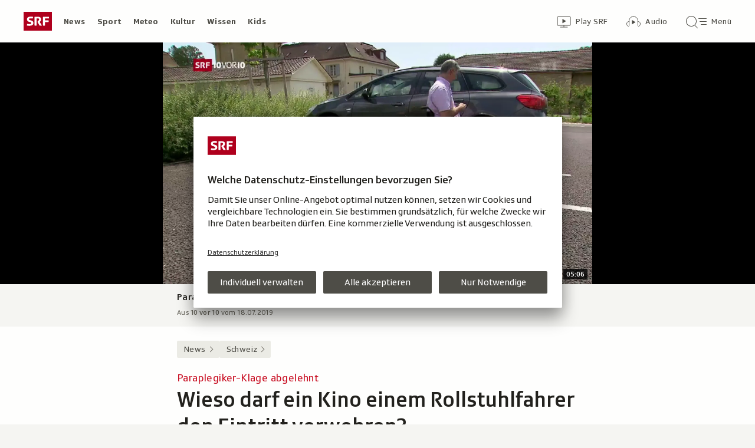

--- FILE ---
content_type: text/html; charset=UTF-8
request_url: https://www.srf.ch/news/schweiz/paraplegiker-klage-abgelehnt-wieso-darf-ein-kino-einem-rollstuhlfahrer-den-eintritt-verwehren
body_size: 15968
content:
<!DOCTYPE html>
<html lang="de">
<head>
                <meta charset="utf-8">
        <meta name="viewport" content="width=device-width, initial-scale=1, shrink-to-fit=no">    <title>Paraplegiker-Klage abgelehnt - Wieso darf ein Kino einem Rollstuhlfahrer den Eintritt verwehren? - News - SRF</title>
            <link rel="preconnect" href="//app.usercentrics.eu" crossorigin="anonymous">
                    
                <script id="usercentrics-cmp" src="https://app.usercentrics.eu/browser-ui/latest/loader.js" data-ruleset-id="v6OFae9a5-aJ32" async></script>
        <script>
  (function() {
    var _sf_async_config = window._sf_async_config = (window._sf_async_config || {});
    _sf_async_config.uid = 54628;
        _sf_async_config.domain = 'srf.ch';
    _sf_async_config.useCanonical = true;
    _sf_async_config.useCanonicalDomain = true;
    _sf_async_config.flickerControl = false;
      })();
</script>

                    <script crossorigin type="module" src="/staticfiles/aron/assets/article-CdmA78oX.js"></script>
    
            <link crossorigin rel="stylesheet" href="/staticfiles/aron/assets/teaser-meta-CEn83cAO.css"><link crossorigin rel="stylesheet" href="/staticfiles/aron/assets/reach-bottom-BROoMzXW.css">

        <link rel="preload" href="/static-assets/fonts/variable/SRGSSRTypeVF_Text_W_Wght.woff2" as="font" type="font/woff2" crossorigin>

        <meta name="i18n:date:now" content="Jetzt"><meta name="i18n:date:today" content="Heute"><meta name="i18n:date:tomorrow" content="Morgen"><meta name="i18n:date:yesterday" content="Gestern"><meta name="i18n:date:clock" content="Uhr"><meta name="i18n:date:months" content="Januar,Februar,März,April,Mai,Juni,Juli,August,September,Oktober,November,Dezember"><meta name="i18n:date:weekdays" content="Sonntag,Montag,Dienstag,Mittwoch,Donnerstag,Freitag,Samstag"><meta name="i18n:status:new:ago:seconds" content="Vor #JS-PLACEHOLDER# Sekunden"><meta name="i18n:status:new:ago:minute" content="Vor einer Minute"><meta name="i18n:status:new:ago:minutes" content="Vor #JS-PLACEHOLDER# Minuten"><meta name="i18n:status:new:ago:hour" content="Vor einer Stunde"><meta name="i18n:status:new:ago:hours" content="Vor #JS-PLACEHOLDER# Stunden"><meta name="i18n:status:live:ago:seconds" content="seit #JS-PLACEHOLDER# Sekunden"><meta name="i18n:status:live:ago:minute" content="seit einer Minute"><meta name="i18n:status:live:ago:minutes" content="seit #JS-PLACEHOLDER# Minuten"><meta name="i18n:status:live:ago:hour" content="seit einer Stunde"><meta name="i18n:status:live:ago:hours" content="seit #JS-PLACEHOLDER# Stunden"><meta name="i18n:status:live:ago:day" content="seit einem Tag"><meta name="i18n:status:live:ago:days" content="seit #JS-PLACEHOLDER# Tagen"><meta name="i18n:status:live:since" content="seit #JS-PLACEHOLDER#"><meta name="i18n:status:live:in:seconds" content="in #JS-PLACEHOLDER# Sekunden"><meta name="i18n:status:live:in:minute" content="in einer Minute"><meta name="i18n:status:live:in:minutes" content="in #JS-PLACEHOLDER# Minuten"><meta name="i18n:status:live:in:hour" content="in einer Stunde"><meta name="i18n:status:live:in:hours" content="in #JS-PLACEHOLDER# Stunden"><meta name="i18n:status:live:in:day" content="in einem Tag"><meta name="i18n:status:live:in:days" content="in #JS-PLACEHOLDER# Tagen"><meta name="i18n:status:live:pre" content="ab #JS-PLACEHOLDER#"><meta name="i18n:status:read" content="Gesehen"><meta name="i18n:status:updated" content="Aktualisiert"><meta name="i18n:teaser:with:video" content="Mit Video"><meta name="i18n:teaser:with:audio" content="Mit Audio"><meta name="i18n:teaser:with:gallery" content="Mit Bildergalerie"><meta name="i18n:status:progress:heard" content="Bereits #JS-PLACEHOLDER#% gehört."><meta name="description" content="Das Verweigern eines Kinoeintritts sei nicht diskriminierend, sagt das EGMR. Trotzdem: Das Gleichstellungsgesetz wirkt." >
<meta name="srf:urn" content="urn:srf:article:20916814" >
<meta name="srf:content:id" content="20916814" >
<meta name="srf:portal:urn" content="urn:srf:portal:news" >
<meta name="srf:portal:name" content="News" >
<meta property="article:section" content="News">
<link rel="canonical" href="https://www.srf.ch/news/schweiz/paraplegiker-klage-abgelehnt-wieso-darf-ein-kino-einem-rollstuhlfahrer-den-eintritt-verwehren" >
<meta name="twitter:card" content="summary_large_image">
<meta name="twitter:site" content="@srf">
<meta name="twitter:title" content="Paraplegiker-Klage abgelehnt - Wieso darf ein Kino einem Rollstuhlfahrer den Eintritt verwehren?">
<meta name="twitter:description" content="Das Verweigern eines Kinoeintritts sei nicht diskriminierend, sagt das EGMR. Trotzdem: Das Gleichstellungsgesetz wirkt.">
<meta name="twitter:url" content="https://www.srf.ch/news/schweiz/paraplegiker-klage-abgelehnt-wieso-darf-ein-kino-einem-rollstuhlfahrer-den-eintritt-verwehren"><meta name="twitter:image" content="https://www.srf.ch/static/cms/images/960w/d4b96d.jpg">

<meta property="og:title" content="Paraplegiker-Klage abgelehnt - Wieso darf ein Kino einem Rollstuhlfahrer den Eintritt verwehren?">
<meta property="og:description" content="Das Verweigern eines Kinoeintritts sei nicht diskriminierend, sagt das EGMR. Trotzdem: Das Gleichstellungsgesetz wirkt.">
<meta property="og:url" content="https://www.srf.ch/news/schweiz/paraplegiker-klage-abgelehnt-wieso-darf-ein-kino-einem-rollstuhlfahrer-den-eintritt-verwehren"><meta property="og:image" content="https://www.srf.ch/static/cms/images/branded_srf_news/d4b96d.jpg">
<meta property="og:type" content="article">
<meta property="fb:app_id" content="520407055363160">
<meta property="og:site_name" content="Schweizer Radio und Fernsehen (SRF)">

<meta name="DC.title" content="Paraplegiker-Klage abgelehnt - Wieso darf ein Kino einem Rollstuhlfahrer den Eintritt verwehren?">
<link rel="manifest" href="https://www.srf.ch/manifest.webmanifest" crossorigin="use-credentials"><meta name="robots" content="max-image-preview:large">
    <link rel="icon" href="/build/assets/srf-favicon-C_rOViKC.ico" sizes="any">
    <link rel="icon" href="/build/assets/srf-favicon-DaOBCX1Y.svg" type="image/svg+xml">
            <link rel="apple-touch-icon" href="/build/assets/srf-apple-touch-icon-BRxTgjQQ.png">
        <meta property="fb:pages" content="32780166106"> <meta property="fb:pages" content="448598895276"> <meta property="fb:pages" content="176497449054784"> <meta property="fb:pages" content="104971002870361"> <meta property="fb:pages" content="48486263401"> <meta property="fb:pages" content="675323875963836"> <meta property="fb:pages" content="147936338714719"> <meta property="fb:pages" content="109104332449551"> <meta property="fb:pages" content="233410473368138"> <meta property="fb:pages" content="1160443907328917"> <meta property="fb:pages" content="109190032459007"> <meta property="fb:pages" content="106604179401411"> <meta property="fb:pages" content="289943751120613"> <meta property="fb:pages" content="126546190703867"> <meta property="fb:pages" content="162510474290970">             <meta name="apple-itunes-app" content="app-id=341578310, app-argument=/news/schweiz/paraplegiker-klage-abgelehnt-wieso-darf-ein-kino-einem-rollstuhlfahrer-den-eintritt-verwehren?nav_source=smart_app_banner, affiliate-data=pt=232283&ct=SmartBanner">



<script>(window.BOOMR_mq=window.BOOMR_mq||[]).push(["addVar",{"rua.upush":"false","rua.cpush":"false","rua.upre":"false","rua.cpre":"false","rua.uprl":"false","rua.cprl":"false","rua.cprf":"false","rua.trans":"d5bfa8d87ada81bca7bace8b8c848ea5","rua.cook":"false","rua.ims":"false","rua.ufprl":"false","rua.cfprl":"true","rua.isuxp":"false","rua.texp":"norulematch","rua.ceh":"false","rua.ueh":"false","rua.ieh.st":"0"}]);</script>
                              <script>!function(e){var n="https://s.go-mpulse.net/boomerang/";if("False"=="True")e.BOOMR_config=e.BOOMR_config||{},e.BOOMR_config.PageParams=e.BOOMR_config.PageParams||{},e.BOOMR_config.PageParams.pci=!0,n="https://s2.go-mpulse.net/boomerang/";if(window.BOOMR_API_key="BZPKL-66AFB-DVMB6-MFEJJ-9KHCE",function(){function e(){if(!r){var e=document.createElement("script");e.id="boomr-scr-as",e.src=window.BOOMR.url,e.async=!0,o.appendChild(e),r=!0}}function t(e){r=!0;var n,t,a,i,d=document,O=window;if(window.BOOMR.snippetMethod=e?"if":"i",t=function(e,n){var t=d.createElement("script");t.id=n||"boomr-if-as",t.src=window.BOOMR.url,BOOMR_lstart=(new Date).getTime(),e=e||d.body,e.appendChild(t)},!window.addEventListener&&window.attachEvent&&navigator.userAgent.match(/MSIE [67]\./))return window.BOOMR.snippetMethod="s",void t(o,"boomr-async");a=document.createElement("IFRAME"),a.src="about:blank",a.title="",a.role="presentation",a.loading="eager",i=(a.frameElement||a).style,i.width=0,i.height=0,i.border=0,i.display="none",o.appendChild(a);try{O=a.contentWindow,d=O.document.open()}catch(_){n=document.domain,a.src="javascript:var d=document.open();d.domain='"+n+"';void 0;",O=a.contentWindow,d=O.document.open()}if(n)d._boomrl=function(){this.domain=n,t()},d.write("<bo"+"dy onload='document._boomrl();'>");else if(O._boomrl=function(){t()},O.addEventListener)O.addEventListener("load",O._boomrl,!1);else if(O.attachEvent)O.attachEvent("onload",O._boomrl);d.close()}function a(e){window.BOOMR_onload=e&&e.timeStamp||(new Date).getTime()}if(!window.BOOMR||!window.BOOMR.version&&!window.BOOMR.snippetExecuted){window.BOOMR=window.BOOMR||{},window.BOOMR.snippetStart=(new Date).getTime(),window.BOOMR.snippetExecuted=!0,window.BOOMR.snippetVersion=14,window.BOOMR.url=n+"BZPKL-66AFB-DVMB6-MFEJJ-9KHCE";var i=document.currentScript||document.getElementsByTagName("script")[0],o=i.parentNode,r=!1,d=document.createElement("link");if(d.relList&&"function"==typeof d.relList.supports&&d.relList.supports("preload")&&"as"in d)window.BOOMR.snippetMethod="p",d.href=window.BOOMR.url,d.rel="preload",d.as="script",d.addEventListener("load",e),d.addEventListener("error",function(){t(!0)}),setTimeout(function(){if(!r)t(!0)},3e3),BOOMR_lstart=(new Date).getTime(),o.appendChild(d);else t(!1);if(window.addEventListener)window.addEventListener("load",a,!1);else if(window.attachEvent)window.attachEvent("onload",a)}}(),"".length>0)if(e&&"performance"in e&&e.performance&&"function"==typeof e.performance.setResourceTimingBufferSize)e.performance.setResourceTimingBufferSize();!function(){if(BOOMR=e.BOOMR||{},BOOMR.plugins=BOOMR.plugins||{},!BOOMR.plugins.AK){var n="true"=="true"?1:0,t="",a="aobz3kaxzcoja2ls6faa-f-368f122c9-clientnsv4-s.akamaihd.net",i="false"=="true"?2:1,o={"ak.v":"39","ak.cp":"20717","ak.ai":parseInt("208789",10),"ak.ol":"0","ak.cr":10,"ak.ipv":4,"ak.proto":"h2","ak.rid":"27f6fb1","ak.r":44268,"ak.a2":n,"ak.m":"dscr","ak.n":"ff","ak.bpcip":"3.131.157.0","ak.cport":40926,"ak.gh":"23.192.164.149","ak.quicv":"","ak.tlsv":"tls1.3","ak.0rtt":"","ak.0rtt.ed":"","ak.csrc":"-","ak.acc":"","ak.t":"1769140544","ak.ak":"hOBiQwZUYzCg5VSAfCLimQ==LyC6XlrrqQ1Rggm9lLzh0wBu0A0wOwDKNZGNMCez/XOw/LntZxsokNKubxiWjisKwFgGTRJvrhteSgAEKndxnERjAP01rzxaM/f7rYD/KIr/MNCOHMfUCuk4Phdg7UZZWWdC4i2bfuD+TuxqECkBLwaq0Pwv4BHf4PM21I69/r24xGbL0cHY0WKrSxQ3sAJNO/uKJLr+hwUBmO/N8NOpC8tILcdQ6QWJJWKP/l4ph1AqmN91guD1QfH7/13fbICiFEUDMz1QtjRdZeUEFLAHfXz4X9jHraXhasLZAVuFEzyroj7sHTpUSjgpn02vWUnoL9LjGfQ5LLwHKc10Kt/ecH5tDQ7u12VJvd6sJoCMI8TksrmgKOIYaQ+US/iJKV/PjHsP0LB3BW52tm7hjArZpw+c9NV6SGnhFHAAHFdzg74=","ak.pv":"662","ak.dpoabenc":"","ak.tf":i};if(""!==t)o["ak.ruds"]=t;var r={i:!1,av:function(n){var t="http.initiator";if(n&&(!n[t]||"spa_hard"===n[t]))o["ak.feo"]=void 0!==e.aFeoApplied?1:0,BOOMR.addVar(o)},rv:function(){var e=["ak.bpcip","ak.cport","ak.cr","ak.csrc","ak.gh","ak.ipv","ak.m","ak.n","ak.ol","ak.proto","ak.quicv","ak.tlsv","ak.0rtt","ak.0rtt.ed","ak.r","ak.acc","ak.t","ak.tf"];BOOMR.removeVar(e)}};BOOMR.plugins.AK={akVars:o,akDNSPreFetchDomain:a,init:function(){if(!r.i){var e=BOOMR.subscribe;e("before_beacon",r.av,null,null),e("onbeacon",r.rv,null,null),r.i=!0}return this},is_complete:function(){return!0}}}}()}(window);</script></head>

<body
    data-bu="srf"
    data-representation="web"
    data-urn="urn:srf:article:20916814"
    data-portal-urn="urn:srf:portal:news"
    data-phase="prod"
>


<noscript class="nojs-banner">
    <p class="nojs-banner__text">
        Einige Elemente auf SRF.ch funktionieren nur mit aktiviertem JavaScript.
    </p>
</noscript>

    <a href="#skiplink__contentlink"
       class="js-skiplink h-offscreen h-offscreen-focusable h-offscreen-focusable--top">
        Zum Inhalt springen
    </a>


                <div style="display:none;"><svg xmlns="http://www.w3.org/2000/svg"><g id="srf-logo" fill="none" fill-rule="evenodd"><path fill="#AF001D" d="M0 32h48V0H0z"/><g fill="#FFFFFF"><path d="M5.891 21.108l-.282 1.811c-.047.354.118.495.423.542.683.094 2.401.211 4.07.211 3.743 0 6.472-1.223 6.472-4.705 0-2.048-.894-3.577-4-4.377l-1.741-.447c-1.176-.306-1.718-.682-1.718-1.553 0-1.223 1.13-1.458 2.211-1.458 1.46 0 2.942.117 3.53.164.612.047.776-.024.87-.541l.284-1.765c.047-.353-.119-.494-.424-.54-.683-.095-2.189-.213-4.095-.213-3.883 0-5.764 1.694-5.764 4.377 0 2.423 1.317 3.859 3.6 4.446l1.741.448c1.435.377 2.047.8 2.047 1.694 0 1.317-.894 1.553-3.06 1.553-.987 0-2.704-.141-3.292-.188-.613-.048-.777.023-.872.54M36.246 14.52v-3.2h6.165c.47 0 .612-.166.612-.636V9.037c0-.47-.141-.635-.612-.635h-8.942c-.47 0-.612.164-.612.635v13.86c0 .47.142.635.612.635h2.165c.47 0 .612-.165.612-.636v-5.459h5.6c.47 0 .612-.164.612-.635v-1.647c0-.47-.142-.635-.612-.635h-5.6zM24.092 15.72l-.236.988c-.07.282-.094.423-.094.517 0 .236.07.424.236.706l2.8 5.036c.235.4.423.565.988.565h2.565c.329 0 .73-.212.353-.8l-3.436-5.695c1.153-.73 2.448-1.765 2.448-4.047 0-2.941-1.648-4.588-5.271-4.588h-5.248c-.471 0-.612.164-.612.635v13.86c0 .47.141.635.612.635h2.165c.47 0 .612-.165.612-.636V11.201h2.235c1.412 0 2.094.519 2.094 1.836 0 1.2-.54 1.577-1.082 1.812-.682.282-.918-.024-1.13.87"/></g></g></svg></div>                
<header class="masthead masthead--universal masthead--compact masthead--sticky  js-masthead"
        aria-labelledby="masthead-label" data-news-landmark="masthead">
    <div class="masthead__wrapper">
        <div class="masthead__universal" data-referrer-track="srg_mod1=header_navigation&srg_mod2=top_navi">
            <h2 id="masthead-label" class="h-offscreen">Header</h2>

            <div class="masthead__logo">
                                    <a href="/" class="main-logo " >
  <span class="h-offscreen">Schweizer Radio und Fernsehen, zur Startseite</span>
  <svg aria-hidden="true" aria-disabled="true">
    <use xlink:href="#srf-logo" />
  </svg>
</a>
                            </div>

            <nav class="masthead__portals" aria-labelledby="masthead-portals-label">
                <h3 id="masthead-portals-label" class="h-offscreen">Rubriken</h3>
                <ul class="portalsnav">
      <li>
      <a class="portalsnav__link" href="/news">News</a>
    </li>
      <li>
      <a class="portalsnav__link" href="/sport">Sport</a>
    </li>
      <li>
      <a class="portalsnav__link" href="/meteo">Meteo</a>
    </li>
      <li>
      <a class="portalsnav__link" href="/kultur">Kultur</a>
    </li>
      <li>
      <a class="portalsnav__link" href="/wissen">Wissen</a>
    </li>
      <li>
      <a class="portalsnav__link" href="/kids">Kids</a>
    </li>
  </ul>
            </nav>

            <div class="masthead__button-wrapper">
                                    


<a
   href="/play/tv"        class="button  button--transparent button--align-left button--no-spacing button--icon-button button--mixed-case button--no-text-on-mobile"
  data-referrer-track="srg_mod1=header_navigation&srg_mod2=top_navi&srg_mod3=play"
>

  <span class="h-offscreen">Zur Übersicht von Play SRF</span>

  <span class="button-wrapper button-wrapper--svg-icon" aria-hidden="true" role="presentation">
          <span class="button-icon ">
        <span class="svg-icon svg-icon--videothek masthead__icon"></span>
      </span>
    
        
            <span class="button-text">Play SRF</span>
      </span>
 </a>
                    


<a
   href="/audio"        class="button  button--transparent button--align-left button--no-spacing button--icon-button button--mixed-case button--no-text-on-mobile"
  data-referrer-track="srg_mod1=header_navigation&srg_mod2=top_navi&srg_mod3=audio"
>

  <span class="h-offscreen">Audio-Übersicht</span>

  <span class="button-wrapper button-wrapper--svg-icon" aria-hidden="true" role="presentation">
          <span class="button-icon ">
        <span class="svg-icon svg-icon--audiothek masthead__icon"></span>
      </span>
    
        
            <span class="button-text">Audio</span>
      </span>
 </a>
                
                                    <nav aria-labelledby="main-nav-label" class="js-masthead-menu">
                        <h3 id="main-nav-label" class="h-offscreen">Hauptmenü/Suche</h3>
                        <div class="masthead__menu-button-container">
                            


<a
   href="#skiplink__footer"        class="button  button--transparent button--align-left button--no-spacing button--icon-button button--mixed-case button--no-text-on-desktop-down"
  data-modal-id="modal-menu" aria-haspopup="false" aria-expanded="false"
>

  <span class="h-offscreen">Hauptmenü/Suche</span>

  <span class="button-wrapper button-wrapper--svg-icon" aria-hidden="true" role="presentation">
          <span class="button-icon ">
        <span class="svg-icon svg-icon--searchmenu masthead__icon js-searchmenu-icon"></span>
      </span>
    
        
            <span class="button-text">Menü</span>
      </span>
 </a>
                            <script>
    // Login check icon functionality (SRF only)
    (function() {
        const menuIcon = document.querySelector('.js-searchmenu-icon');
        if (!menuIcon) return;
        
        function toggleMenuIcon(loggedIn) {
            const button = menuIcon.closest('button, a');
            
            if (loggedIn) {
                menuIcon.classList.remove('svg-icon--searchmenu');
                menuIcon.classList.add('svg-icon--searchmenu-loggedin');
                
                // Update screenReaderText for logged in state
                if (button) {
                    const screenReaderSpan = button.querySelector('.h-offscreen');
                    if (screenReaderSpan) {
                        screenReaderSpan.textContent = 'SRG-Login angemeldet';
                    }
                }
            } else {
                menuIcon.classList.remove('svg-icon--searchmenu-loggedin');
                menuIcon.classList.add('svg-icon--searchmenu');
                
                // Restore original screenReaderText for logged out state
                if (button) {
                    const screenReaderSpan = button.querySelector('.h-offscreen');
                    if (screenReaderSpan) {
                        screenReaderSpan.textContent = 'Hauptmenü/Suche';
                    }
                }
            }
        }
        
        // Listen for SRG Login events on window (where they're actually fired)
        window.addEventListener('srgLogin:loggedIn', function(event) {
            toggleMenuIcon(true);
        });
        
        window.addEventListener('srgLogin:loggedOut', function(event) {
            toggleMenuIcon(false);
        });
        
    })();
</script>
                        </div>
                    </nav>
                            </div>

            
        </div>
    </div>
</header>


        
            
            
<div
    style="display: none;"
    class="app-promo-banner js-app-promo-banner"
    data-js-plugin="app-promo-banner"
    data-storage-key="app-promo-banner-news"
    data-app-id="ch.srf.mobile"
>
    <div class="app-promo-banner__icon-wrapper" role="presentation" aria-hidden="true">
        <span class="svg-icon svg-icon--news-app svg-icon--adjust-to-container"></span>
    </div>

    <div class="app-promo-banner__text-wrapper" role="presentation" aria-hidden="true">
        <p class="app-promo-banner__title">SRF News App</p>
        <p class="app-promo-banner__subtitle js-app-promo-banner-subtitle-not-installed">Bei Google Play</p>
        <p class="app-promo-banner__subtitle js-app-promo-banner-subtitle-installed">In der App öffnen</p>
    </div>

    
    


<a
   href="https://play.google.com/store/apps/details?id=ch.srf.mobile"   target="_blank"      class="button  button--theme-call-to-action button--pill button--pill-small button--themed js-app-promo-banner-button-not-installed"
  data-event-track=event_source=app-promo-banner&event_type=click&event_name=open-app-store
>

  <span class="h-offscreen">News-App bei Google Play herunterladen (Wird in einem neuen Fenster geöffnet.)</span>

  <span class="button-wrapper" aria-hidden="true" role="presentation">
    
        
            <span class="button-text">Laden</span>
      </span>
 </a>

    
    


<a
   href="/news/schweiz/paraplegiker-klage-abgelehnt-wieso-darf-ein-kino-einem-rollstuhlfahrer-den-eintritt-verwehren"   target="_blank"      class="button  button--theme-call-to-action button--pill button--pill-small button--themed js-app-promo-banner-button-installed"
  data-event-track=event_source=app-promo-banner&event_type=click&event_name=open-in-app
>

  <span class="h-offscreen">Diese Seite in der News-App öffnen</span>

  <span class="button-wrapper" aria-hidden="true" role="presentation">
    
        
            <span class="button-text">Öffnen</span>
      </span>
 </a>

        


<button
          class="button app-promo-banner__close-button button--transparent button--align-left button--no-spacing button--icon-only js-app-promo-banner-close-button"
  
>

  <span class="h-offscreen">Diesen Banner schliessen</span>

  <span class="button-wrapper button-wrapper--svg-icon" aria-hidden="true" role="presentation">
          <span class="button-icon app-promo-banner__custom-sized-button-icon">
        <span class="svg-icon svg-icon--close svg-icon--adjust-to-container"></span>
      </span>
    
        
      </span>
 </button>
</div>
    
    
        
    <main class="articlepage">
        <article class="articlepage__article js-article" itemscope itemtype="https://schema.org/Article">
                                                <section class="articlepage__topmedia" data-news-landmark="topmedia">
            <div class="articlepage__topmedia-background"></div>
                <div class="articlepage__topmedia-sizer">
                            

    <div
        class="image js-image"
                data-image-provider="il"         data-image-id="https://il.srf.ch/images/?imageUrl=https://download-media.srf.ch/world/image/video/2019/07/928b0d30ae67425ea1ceae8bffc75118.png&amp;format=jpg"     >
                                <picture>
                <img
                    alt=""
                                        class="image__img"
                    loading="eager"
                    src="https://il.srf.ch/images/?imageUrl=https://download-media.srf.ch/world/image/video/2019/07/928b0d30ae67425ea1ceae8bffc75118.png&amp;format=webp&amp;width=720"
                >
            </picture>
            </div>
                    </div>
        <div class="articlepage__topmedia-content">
                            
<div
    class="player-widget js-player-widget player-widget--no-bg"
    data-js-plugin="player-widget"
    data-asset="{&quot;urn&quot;:&quot;urn:srf:video:6ccc9325-8ed0-429f-8f0c-29cb09e89a38&quot;,&quot;type&quot;:&quot;video&quot;,&quot;show&quot;:&quot;10 vor 10&quot;,&quot;showLink&quot;:&quot;\/redirect\/byshowid\/urn:srf:show:tv:c38cc259-b5cd-4ac1-b901-e3fddd901a3d&quot;,&quot;title&quot;:&quot;Paraplegiker-Klage abgelehnt&quot;,&quot;duration&quot;:306000,&quot;durationSeconds&quot;:306,&quot;image&quot;:{&quot;provider&quot;:&quot;il&quot;,&quot;id&quot;:&quot;https:\/\/il.srf.ch\/images\/?imageUrl=https:\/\/download-media.srf.ch\/world\/image\/video\/2019\/07\/928b0d30ae67425ea1ceae8bffc75118.png&amp;format=jpg&quot;,&quot;source&quot;:null,&quot;imageSourceLink&quot;:null},&quot;date&quot;:&quot;2019-07-18T21:50:00+02:00&quot;,&quot;description&quot;:&quot;&quot;,&quot;playable&quot;:true,&quot;validFrom&quot;:&quot;2019-07-18T22:16:00+02:00&quot;,&quot;validTo&quot;:null,&quot;aspectRatio&quot;:&quot;16:9&quot;,&quot;link&quot;:&quot;\/play\/tv\/_\/video\/_?id=6ccc9325-8ed0-429f-8f0c-29cb09e89a38&amp;urn=urn:srf:video:6ccc9325-8ed0-429f-8f0c-29cb09e89a38&amp;aspectRatio=16_9&quot;,&quot;bridgePayload&quot;:{&quot;EventType&quot;:&quot;Video&quot;,&quot;EventPayload&quot;:{&quot;urn&quot;:&quot;urn:srf:video:6ccc9325-8ed0-429f-8f0c-29cb09e89a38&quot;,&quot;startTime&quot;:0,&quot;url&quot;:&quot;\/play\/tv\/_\/video\/_?id=6ccc9325-8ed0-429f-8f0c-29cb09e89a38&amp;urn=urn:srf:video:6ccc9325-8ed0-429f-8f0c-29cb09e89a38&amp;aspectRatio=16_9&quot;,&quot;title&quot;:&quot;Paraplegiker-Klage abgelehnt&quot;,&quot;showTitle&quot;:&quot;10 vor 10&quot;,&quot;duration&quot;:306,&quot;imageUrl&quot;:&quot;https:\/\/il.srf.ch\/images\/?imageUrl=https:\/\/download-media.srf.ch\/world\/image\/video\/2019\/07\/928b0d30ae67425ea1ceae8bffc75118.png&amp;format=jpg&amp;width=480&quot;,&quot;publishedDate&quot;:&quot;2019-07-18T19:50:00Z&quot;,&quot;aspectRatio&quot;:&quot;16:9&quot;}},&quot;frontendId&quot;:&quot;ab0a5c2d-e508-441f-be42-ca5f83c5a96b&quot;,&quot;children&quot;:[]}"
    data-top-media-element="true"></div>
                    </div>
    </section>
                            
                            <nav class="articlepage__breadcrumbs articlepage__breadcrumbs--top" data-news-landmark="breadcrumbs-top">
                        <ol class="breadcrumbs " aria-label="Breadcrumb" itemscope itemtype="http://schema.org/BreadcrumbList">
                    <li class="breadcrumbs__item" itemscope itemtype="http://schema.org/ListItem" itemprop="itemListElement">
                <a class="breadcrumb__link" href="/news" data-referrer-track="srg_mod1=breadcrumb_navigation_top&amp;srg_mod2=1" itemprop="item">
                    <span itemprop="name">News</span>
                </a>
                <meta itemprop="position" content="1">
            </li>
                    <li class="breadcrumbs__item" itemscope itemtype="http://schema.org/ListItem" itemprop="itemListElement">
                <a class="breadcrumb__link" href="/news/schweiz" data-referrer-track="srg_mod1=breadcrumb_navigation_top&amp;srg_mod2=2" itemprop="item">
                    <span itemprop="name">Schweiz</span>
                </a>
                <meta itemprop="position" content="2">
            </li>
            </ol>
                </nav>
            
                            <h2 id="skiplink__contentlink" class="h-offscreen h-skiplink-target" data-news-landmark="contentlink-target">Inhalt</h2>
            
            <link itemprop="mainEntityOfPage" href="https://www.srf.ch/news/schweiz/paraplegiker-klage-abgelehnt-wieso-darf-ein-kino-einem-rollstuhlfahrer-den-eintritt-verwehren"><meta itemprop="articleSection" content="News">
<meta itemprop="datePublished" content="2019-07-18T20:05:00+02:00">
<meta itemprop="dateModified" content="2019-07-18T20:37:00+02:00">
<meta itemprop="identifier" content="urn:srf:article:20916814">
<div itemprop="publisher" itemscope itemtype="https://schema.org/NewsMediaOrganization" aria-hidden="true" class="h-offscreen">
    <meta itemprop="name" content="Schweizer Radio und Fernsehen (SRF)">
    <meta itemprop="logo" content="/build/assets/srf_logo-BwERk_lU.svg">
    <meta itemprop="url" content="https://www.srf.ch">
</div>
    <meta itemprop="image" content="https://www.srf.ch/static/cms/images/960w/d4b96d.jpg">


                                            <header class="article-header articlepage__article-header" data-news-landmark="article-header">
    
    <h1 class="article-title" itemprop="headline">
                    <span class="article-title__overline">Paraplegiker-Klage abgelehnt</span>
                                        <span class="h-offscreen" aria-hidden="true" role="presentation"> - </span>
                            <span class="article-title__text">Wieso darf ein Kino einem Rollstuhlfahrer den Eintritt verwehren?</span>
            </h1>
    <p class="article-lead">Das Verweigern eines Kinoeintritts sei nicht diskriminierend, sagt das EGMR. Das Behindertengleichstellungsgesetz ist dennoch alles andere als toter Buchstabe.</p>
        <div class="article-author ">
                <p class="article-author__name">
            <span class="h-offscreen">Autor:&nbsp;</span>
            <span itemprop="author" itemscope itemtype="https://schema.org/Person">
                <span itemprop="name">Michael Perricone</span>
            </span>
        </p>
                <p class="article-author__date js-dateline"
           data-publicationdate="2019-07-18T20:05:00+02:00"
           data-modificationdate="2019-07-18T20:37:00+02:00">
            18.07.2019, 20:05
        </p>
        <div class="article-author__shimmer">
            <span class="shimmer "></span>
                                        <div class="shimmer"></div>
                    </div>
    </div>
</header>
            

            <div class="shimmer-box articlepage__shimmer-box">
    <span class="shimmer shimmer--heading"></span>
    <span class="shimmer shimmer--heading"></span>
    <span class="shimmer shimmer--heading shimmer--short"></span>
</div>

                                                
<div class="sharing-bar articlepage__sharing-bar" data-news-landmark="sharing-bar-top">
    <hr class="horizontal-separator horizontal-separator--sharing-bar" role="presentation" aria-hidden="true" />

    <div class="sharing-bar__container">

        


<button
          class="button  button--share button--pill js-use-native-sharing-on-mobile"
  
                data-modal-id="flyout_article_share"
                data-modal-yield-to-native-share
                data-event-track="event_source=article_share_bar&event_name=share-flyout&event_value=open"
                data-share-link="https://www.srf.ch/news/schweiz/paraplegiker-klage-abgelehnt-wieso-darf-ein-kino-einem-rollstuhlfahrer-den-eintritt-verwehren"
                data-share-title="Wieso darf ein Kino einem Rollstuhlfahrer den Eintritt verwehren?"
>

  <span class="h-offscreen">Klicken, um die Teilen-Funktion zu öffnen.</span>

  <span class="button-wrapper button-wrapper--svg-icon" aria-hidden="true" role="presentation">
          <span class="button-icon ">
        <span class="svg-icon svg-icon--share"></span>
      </span>
    
        
            <span class="button-text">Teilen</span>
      </span>
 </button>
    </div>
</div>

        

<div
    class="modal-flyout modal-flyout--in-content"
    data-id="flyout_article_share"    data-animation="as-flyout-from-origin"
    
>
    <div class="modal-flyout__overlay js-modal-overlay"></div>
    <div class="js-modal-main-wrapper">
                <div class="modal-flyout__head">
            <div class="modal-flyout__title js-focus-target">Teilen</div>
            <div class="modal-flyout__buttons">
                


<button
          class="button js-close-modal button--transparent button--full-width button--no-spacing button--icon-button button--icon-only"
  
>

  <span class="h-offscreen">Schliessen</span>

  <span class="button-wrapper button-wrapper--svg-icon" aria-hidden="true" role="presentation">
          <span class="button-icon ">
        <span class="svg-icon svg-icon--close"></span>
      </span>
    
        
      </span>
 </button>
            </div>
        </div>
                <div class="modal-flyout__content">
                    <ul class="menu-list js-menu-list modal-flyout--in-content">
        <li class="menu-list__item">
                
<a href="#"
    class="menu-link js-instant-share"
    data-share-url="https://facebook.com/dialog/feed?app_id=520407055363160&link=https%3A%2F%2Fwww.srf.ch%2Fnews%2Fschweiz%2Fparaplegiker-klage-abgelehnt-wieso-darf-ein-kino-einem-rollstuhlfahrer-den-eintritt-verwehren%3Fsrg_sm_medium%3Dfb&display=popup" data-share-width="655" data-share-height="400" data-event-track="event_source=article_share_bar_share-facebook&event_name=Teilen">

            <span class="menu-link__icon-container">
            <span class="svg-icon svg-icon--outline-facebook"></span>
        </span>
    
    <span class="menu-link__text">
                            <span class="h-offscreen">Auf Facebook teilen</span>
            <span role="presentation" aria-hidden="true">Facebook</span>
            </span>
</a>
    </li>
        <li class="menu-list__item">
                
<a href="#"
    class="menu-link js-instant-share"
    data-share-url="https://bsky.app/intent/compose?text=Wieso+darf+ein+Kino+einem+Rollstuhlfahrer+den+Eintritt+verwehren%3F+https%3A%2F%2Fwww.srf.ch%2Fnews%2Fschweiz%2Fparaplegiker-klage-abgelehnt-wieso-darf-ein-kino-einem-rollstuhlfahrer-den-eintritt-verwehren%3Fsrg_sm_medium%3Dbs" data-share-width="655" data-share-height="400" data-event-track="event_source=article_share_bar_share-bluesky&event_name=Teilen">

            <span class="menu-link__icon-container">
            <span class="svg-icon svg-icon--outline-bluesky"></span>
        </span>
    
    <span class="menu-link__text">
                            <span class="h-offscreen">Auf Bluesky teilen</span>
            <span role="presentation" aria-hidden="true">Bluesky</span>
            </span>
</a>
    </li>
        <li class="menu-list__item">
                
<a href="#"
    class="menu-link js-instant-share"
    data-share-url="https://www.linkedin.com/shareArticle?url=https%3A%2F%2Fwww.srf.ch%2Fnews%2Fschweiz%2Fparaplegiker-klage-abgelehnt-wieso-darf-ein-kino-einem-rollstuhlfahrer-den-eintritt-verwehren%3Fsrg_sm_medium%3Dli" data-share-width="655" data-share-height="400" data-event-track="event_source=article_share_bar_share-linkedin&event_name=Teilen">

            <span class="menu-link__icon-container">
            <span class="svg-icon svg-icon--outline-linkedin"></span>
        </span>
    
    <span class="menu-link__text">
                            <span class="h-offscreen">Auf LinkedIn teilen</span>
            <span role="presentation" aria-hidden="true">LinkedIn</span>
            </span>
</a>
    </li>
        <li class="menu-list__item">
                
<a href="#"
    class="menu-link js-instant-share"
    data-share-url="https://x.com/intent/tweet?url=https%3A%2F%2Fwww.srf.ch%2Fnews%2Fschweiz%2Fparaplegiker-klage-abgelehnt-wieso-darf-ein-kino-einem-rollstuhlfahrer-den-eintritt-verwehren%3Fsrg_sm_medium%3Dtw&text=Wieso+darf+ein+Kino+einem+Rollstuhlfahrer+den+Eintritt+verwehren%3F+%23srfnews&via=srfnews" data-share-width="550" data-share-height="420" data-event-track="event_source=article_share_bar_share-twitter&event_name=Teilen">

            <span class="menu-link__icon-container">
            <span class="svg-icon svg-icon--outline-twitter-x"></span>
        </span>
    
    <span class="menu-link__text">
                            <span class="h-offscreen">Auf X teilen</span>
            <span role="presentation" aria-hidden="true">X</span>
            </span>
</a>
    </li>
        <li class="menu-list__item">
                
<a href="#"
    class="menu-link js-instant-share"
    data-share-url="whatsapp://send?text=Wieso+darf+ein+Kino+einem+Rollstuhlfahrer+den+Eintritt+verwehren%3F+https%3A%2F%2Fwww.srf.ch%2Fnews%2Fschweiz%2Fparaplegiker-klage-abgelehnt-wieso-darf-ein-kino-einem-rollstuhlfahrer-den-eintritt-verwehren%3Fsrg_sm_medium%3Dwa" data-event-track="event_source=article_share_bar_share-whatsapp&event_name=Teilen">

            <span class="menu-link__icon-container">
            <span class="svg-icon svg-icon--outline-whatsapp"></span>
        </span>
    
    <span class="menu-link__text">
                            <span class="h-offscreen">Per WhatsApp teilen</span>
            <span role="presentation" aria-hidden="true">WhatsApp</span>
            </span>
</a>
    </li>
        <li class="menu-list__item">
                
<a href="mailto:?subject=Wieso%20darf%20ein%20Kino%20einem%20Rollstuhlfahrer%20den%20Eintritt%20verwehren%3F&amp;body=https%3A%2F%2Fwww.srf.ch%2Fnews%2Fschweiz%2Fparaplegiker-klage-abgelehnt-wieso-darf-ein-kino-einem-rollstuhlfahrer-den-eintritt-verwehren%3Fsrg_sm_medium%3Dem"
    class="menu-link "
    data-share-url="https://www.srf.ch/news/schweiz/paraplegiker-klage-abgelehnt-wieso-darf-ein-kino-einem-rollstuhlfahrer-den-eintritt-verwehren" data-event-track="event_source=article_share_bar_share-email&event_name=Teilen" target="_blank" rel="noopener">

            <span class="menu-link__icon-container">
            <span class="svg-icon svg-icon--outline-mail"></span>
        </span>
    
    <span class="menu-link__text">
                            <span class="h-offscreen">Per E-Mail teilen</span>
            <span role="presentation" aria-hidden="true">E-Mail</span>
            </span>
</a>
    </li>
        <li class="menu-list__item">
                
<a href="#"
    class="menu-link js-copy-to-clipboard js-copy-to-clipboard-link"
    data-event-track="event_source=article_share_bar_share-clipboard&event_name=Teilen" data-clipboard-data="https://www.srf.ch/news/schweiz/paraplegiker-klage-abgelehnt-wieso-darf-ein-kino-einem-rollstuhlfahrer-den-eintritt-verwehren" data-success-text="Link kopiert" data-fail-text="Fehler! Erneut probieren?">

            <span class="menu-link__icon-container">
            <span class="svg-icon svg-icon--clipboard"></span>
        </span>
    
    <span class="menu-link__text">
                            <span class="h-offscreen">Link kopieren</span>
            <span role="presentation" aria-hidden="true">Link kopieren</span>
            </span>
</a>
    </li>
    </ul>
            </div>
    </div>
</div>
                            
                            <section class="articlepage__article-content" itemprop="articleBody" data-news-landmark="article-content">
                                            <p class="article-paragraph">Die Situation kennen nicht viele von uns: Kein Eintritt wegen Behinderung! Marc Glaisen ist genau das passiert. Er wollte 2008 in Genf in ein Kino, man liess den Rollstuhlfahrer aber nicht. Die Sicherheit lasse das nicht zu. Bei einem Brand könne er kaum evakuiert werden.</p>                                            <p class="article-paragraph">Glaisen wollte das nicht akzeptieren, ging vor Gericht. Wenn’s um die Sicherheit gehe, zum Beispiel bei einem Brand, sei er als Rollstuhlfahrer generell benachteiligt. Lifte zum Beispiel dürfe auch er dann nicht benutzen.</p>                                            <p class="article-paragraph">Mit diesem Risiko aber lebten die Rollstuhlfahrer, argumentiert Glaisen. Ihm – und anderen Behinderten – deswegen den Zutritt zu Gebäuden zu verbieten, das sei diskriminierend.</p>                                                        <h2 class="article-heading" id="toc_1">Was ist eigentlich diskriminierend?</h2>
                                                <p class="article-paragraph">Der Behindertendachverband Inclusion Handicap teilt die Meinung von Glaisen und unterstütze ihn vor Gericht. Vor dem ersten, vor dem zweiten, 2012 vor Bundesgericht und heute vor dem Europäischen Gerichtshof für Menschenrechte (EGMR) in Strassburg.</p>                                            <p class="article-paragraph">Aber Glaisen verlor. Überall. Auch jetzt vor dem EGMR. Deshalb ist das Urteil des Bundesgerichtes im Fall Glaisen nun wesentlich für die Schweizer Rechtsprechung in Fällen von Diskriminierung Behinderter.</p>                                            <p class="article-paragraph">2012 musste sich das Bundesgericht dank Glaisens Klage gegen die Kinobetreiber damit auseinandersetzen, was denn eigentlich «diskriminierend» sei im Sinne des Gesetzes. Das Bundesgericht lehnte sich dabei an die Politik an.</p>                                                        <h2 class="article-heading" id="toc_2">Herabwürdigung von Menschen muss vorliegen</h2>
                                                <p class="article-paragraph">Im Jahre 2000 schrieb der Bundesrat zu seinem Entwurf für das Behindertengleichstellungsgesetz, dieses müsse dem Grundsatz der Verhältnismässigkeit entsprechen, Diskriminierung sei eine «besonders krasse, (…) und meist auch herabwürdigende Behandlung von Menschen mit Behinderung».</p>                                            <p class="article-paragraph">Das Gesetz trat 2004 in Kraft. Zuvor lehnten die Stimmbürger die Volksinitiative «Gleiche Rechte für Behinderte», die deutlich weiter ging als das Gesetz, mit 62 Prozent ab.</p>                                            <p class="article-paragraph">Rückblickend auf diese politischen Entscheide legte das Bundesgericht die Diskriminierung eng aus, es muss eine Herabwürdigung von Menschen vorliegen. Das Motiv der Sicherheit erfüllt diesen Tatbestand nicht.</p>                                                        <h2 class="article-heading" id="toc_3">Druck der Verbände wirkt im Alltag</h2>
                                                <p class="article-paragraph">Dennoch: Auch Kinobetreiber, Gastronomen und weitere Dienstleister haben bei Um- und Neubauten den Anforderungen an die Behindertentauglichkeit ihrer Bauten zu folgen. Denn auch für sie gilt das Behindertengleichstellungsgesetz. Es ist kein toter Buchstabe.</p>                                            <p class="article-paragraph">Wie ausschliessend also das Sicherheitsargument sein kann und was verhältnismässig ist – beides muss im konkreten Fall immer wieder verhandelt werden.</p>                                            <p class="article-paragraph">Behindertenverbände verfolgen deshalb weiterhin genau, wie die Behindertengleichstellung konkret umgesetzt wird. Mit ihrem Druck haben sie ganz wesentlich dazu beigetragen, den Alltag von Rollstuhlfahrern und Fahrerinnen einfacher zu machen.</p>                                    </section>
            
                                                        
                                <div class="article-element article-element--bleed">
                <noscript>
            <div class="related-items-list">
                                    <h2 class="related-items-list__heading">Mehr zum Thema</h2>
                
                <ul class="related-items-list__list">
                                            <li class="related-items-list__item-wrapper">
                            <a href="/news/schweiz/diskriminierende-gesetze-strassburg-weist-klage-eines-schweizer-behinderten-ab" class="related-item">
                                <div class="related-item__image" aria-hidden="true">
                                    

    <div
        class="image js-image js-image-lazyload"
                data-image-provider="rokka"         data-image-id="ecceae1"     >
                    <picture>
                <img
                    alt=""
                                        class="image__img"
                    loading="lazy"
                    src="[data-uri]"
                >
            </picture>
            </div>
                                </div>
                                <div class="related-item__content">
                                                                            <p class="related-item__kicker">Diskriminierende Gesetze?</p>
                                                                        <h3 class="related-item__title">Strassburg weist Klage eines Schweizer Behinderten ab</h3>

                                                                    </div>
                            </a>
                        </li>
                                            <li class="related-items-list__item-wrapper">
                            <a href="/news/schweiz/sendung-nur-gegen-unterschrift-post-schikaniert-behinderten" class="related-item">
                                <div class="related-item__image" aria-hidden="true">
                                    

    <div
        class="image js-image js-image-lazyload"
                data-image-provider="rokka"         data-image-id="701889"     >
                    <picture>
                <img
                    alt=""
                                        class="image__img"
                    loading="lazy"
                    src="[data-uri]"
                >
            </picture>
            </div>
                                </div>
                                <div class="related-item__content">
                                                                            <p class="related-item__kicker">Sendung nur gegen Unterschrift</p>
                                                                        <h3 class="related-item__title">Post schikaniert Behinderten</h3>

                                                                    </div>
                            </a>
                        </li>
                                            <li class="related-items-list__item-wrapper">
                            <a href="/news/schweiz/neue-doppelstockzuege-der-sbb-eine-behindertengerechte-rampe-pro-zug-muss-reichen" class="related-item">
                                <div class="related-item__image" aria-hidden="true">
                                    

    <div
        class="image js-image js-image-lazyload"
                data-image-provider="rokka"         data-image-id="cb14ed"     >
                    <picture>
                <img
                    alt=""
                                        class="image__img"
                    loading="lazy"
                    src="[data-uri]"
                >
            </picture>
            </div>
                                </div>
                                <div class="related-item__content">
                                                                            <p class="related-item__kicker">Neue Doppelstockzüge der SBB</p>
                                                                        <h3 class="related-item__title">Eine behindertengerechte Rampe pro Zug muss reichen</h3>

                                                                    </div>
                            </a>
                        </li>
                                    </ul>
            </div>
        </noscript>

        <div
            data-list-heading="Mehr zum Thema"
            class="js-related-items-list"
            data-js-plugin="related-items-list"
            data-current-article-id="20916814"
            data-related-items="[{&quot;id&quot;:&quot;20916679&quot;,&quot;urn&quot;:&quot;urn:srf:article:20916679&quot;,&quot;shouldApplyOverrides&quot;:true,&quot;isNoCard&quot;:false,&quot;title&quot;:&quot;Strassburg weist Klage eines Schweizer Behinderten ab&quot;,&quot;kicker&quot;:&quot;Diskriminierende Gesetze?&quot;,&quot;type&quot;:&quot;article&quot;,&quot;itemType&quot;:&quot;Thing&quot;,&quot;shortLead&quot;:&quot;Ein Rollstuhlfahrer hatte wegen Diskriminierung geklagt, weil ihm der Zugang zu einem Genfer Kino verwehrt worden war.&quot;,&quot;link&quot;:&quot;\/news\/schweiz\/diskriminierende-gesetze-strassburg-weist-klage-eines-schweizer-behinderten-ab&quot;,&quot;isBreaking&quot;:false,&quot;mediaIcon&quot;:&quot;video&quot;,&quot;publicationDate&quot;:&quot;2019-07-18T10:00:00+02:00&quot;,&quot;modificationDate&quot;:&quot;2019-07-18T10:00:00+02:00&quot;,&quot;relatedPerson&quot;:null,&quot;commentInfo&quot;:{&quot;enabled&quot;:false,&quot;count&quot;:26},&quot;isLongform&quot;:false,&quot;image&quot;:{&quot;hash&quot;:&quot;ecceae1&quot;,&quot;provider&quot;:&quot;rokka&quot;,&quot;id&quot;:&quot;ecceae1&quot;,&quot;defaultSource&quot;:&quot;\/320ws\/ecceae1.webp&quot;,&quot;hasWebPSupport&quot;:true},&quot;asset&quot;:null,&quot;mediaAspectRatio&quot;:null,&quot;representationLinks&quot;:{&quot;permalink&quot;:&quot;\/news\/schweiz\/diskriminierende-gesetze-strassburg-weist-klage-eines-schweizer-behinderten-ab&quot;,&quot;web&quot;:&quot;\/news\/schweiz\/diskriminierende-gesetze-strassburg-weist-klage-eines-schweizer-behinderten-ab&quot;,&quot;webview&quot;:&quot;\/article\/20916679\/webview&quot;},&quot;contentCategories&quot;:{&quot;portal&quot;:&quot;News&quot;,&quot;firstRubric&quot;:&quot;Schweiz&quot;},&quot;excludeFromListing&quot;:false,&quot;soloImageGallery&quot;:[],&quot;ttl&quot;:null,&quot;cacheKeys&quot;:[&quot;urn:srf:article:018ad451-e18e-82ae-b4a2-615ae9fbad5b&quot;,&quot;urn:srf:article:20916679&quot;],&quot;origin&quot;:&quot;nora&quot;,&quot;promoModule&quot;:[],&quot;children&quot;:[]},{&quot;id&quot;:&quot;20906785&quot;,&quot;urn&quot;:&quot;urn:srf:article:20906785&quot;,&quot;shouldApplyOverrides&quot;:true,&quot;isNoCard&quot;:false,&quot;title&quot;:&quot;Post schikaniert Behinderten&quot;,&quot;kicker&quot;:&quot;Sendung nur gegen Unterschrift&quot;,&quot;type&quot;:&quot;article&quot;,&quot;itemType&quot;:&quot;Thing&quot;,&quot;shortLead&quot;:&quot;Postangestellte wollen einem gel\u00e4hmten Mann eine SIM-Karte nur gegen Unterschrift geben. Das verst\u00f6sst gegen das Gesetz.&quot;,&quot;link&quot;:&quot;\/news\/schweiz\/sendung-nur-gegen-unterschrift-post-schikaniert-behinderten&quot;,&quot;isBreaking&quot;:false,&quot;mediaIcon&quot;:&quot;video&quot;,&quot;publicationDate&quot;:&quot;2019-05-28T17:22:00+02:00&quot;,&quot;modificationDate&quot;:&quot;2019-05-28T21:39:00+02:00&quot;,&quot;relatedPerson&quot;:null,&quot;commentInfo&quot;:{&quot;enabled&quot;:false,&quot;count&quot;:27},&quot;isLongform&quot;:false,&quot;image&quot;:{&quot;hash&quot;:&quot;701889&quot;,&quot;provider&quot;:&quot;rokka&quot;,&quot;id&quot;:&quot;701889&quot;,&quot;defaultSource&quot;:&quot;\/320ws\/701889.webp&quot;,&quot;hasWebPSupport&quot;:true},&quot;asset&quot;:null,&quot;mediaAspectRatio&quot;:null,&quot;representationLinks&quot;:{&quot;permalink&quot;:&quot;\/news\/schweiz\/sendung-nur-gegen-unterschrift-post-schikaniert-behinderten&quot;,&quot;web&quot;:&quot;\/news\/schweiz\/sendung-nur-gegen-unterschrift-post-schikaniert-behinderten&quot;,&quot;webview&quot;:&quot;\/article\/20906785\/webview&quot;},&quot;contentCategories&quot;:{&quot;portal&quot;:&quot;News&quot;,&quot;firstRubric&quot;:&quot;Schweiz&quot;},&quot;excludeFromListing&quot;:false,&quot;soloImageGallery&quot;:[],&quot;ttl&quot;:null,&quot;cacheKeys&quot;:[&quot;urn:srf:article:018b17f6-e92a-8ded-7aed-fdb006e4665c&quot;,&quot;urn:srf:article:20906785&quot;],&quot;origin&quot;:&quot;nora&quot;,&quot;promoModule&quot;:[],&quot;children&quot;:[]},{&quot;id&quot;:&quot;20869471&quot;,&quot;urn&quot;:&quot;urn:srf:article:20869471&quot;,&quot;shouldApplyOverrides&quot;:true,&quot;isNoCard&quot;:false,&quot;title&quot;:&quot;Eine behindertengerechte Rampe pro Zug muss reichen&quot;,&quot;kicker&quot;:&quot;Neue Doppelstockz\u00fcge der SBB&quot;,&quot;type&quot;:&quot;article&quot;,&quot;itemType&quot;:&quot;Thing&quot;,&quot;shortLead&quot;:&quot;Das Bundesverwaltungsgericht gibt Behindertenorganisationen in einem Punkt teilweise Recht \u2013 in zehn anderen nicht.&quot;,&quot;link&quot;:&quot;\/news\/schweiz\/neue-doppelstockzuege-der-sbb-eine-behindertengerechte-rampe-pro-zug-muss-reichen&quot;,&quot;isBreaking&quot;:false,&quot;mediaIcon&quot;:null,&quot;publicationDate&quot;:&quot;2018-11-22T16:13:00+01:00&quot;,&quot;modificationDate&quot;:&quot;2018-11-22T16:13:00+01:00&quot;,&quot;relatedPerson&quot;:null,&quot;commentInfo&quot;:{&quot;enabled&quot;:false,&quot;count&quot;:26},&quot;isLongform&quot;:false,&quot;image&quot;:{&quot;hash&quot;:&quot;cb14ed&quot;,&quot;provider&quot;:&quot;rokka&quot;,&quot;id&quot;:&quot;cb14ed&quot;,&quot;defaultSource&quot;:&quot;\/320ws\/cb14ed.webp&quot;,&quot;hasWebPSupport&quot;:true},&quot;asset&quot;:null,&quot;mediaAspectRatio&quot;:null,&quot;representationLinks&quot;:{&quot;permalink&quot;:&quot;\/news\/schweiz\/neue-doppelstockzuege-der-sbb-eine-behindertengerechte-rampe-pro-zug-muss-reichen&quot;,&quot;web&quot;:&quot;\/news\/schweiz\/neue-doppelstockzuege-der-sbb-eine-behindertengerechte-rampe-pro-zug-muss-reichen&quot;,&quot;webview&quot;:&quot;\/article\/20869471\/webview&quot;},&quot;contentCategories&quot;:{&quot;portal&quot;:&quot;News&quot;,&quot;firstRubric&quot;:&quot;Schweiz&quot;},&quot;excludeFromListing&quot;:false,&quot;soloImageGallery&quot;:[],&quot;ttl&quot;:null,&quot;cacheKeys&quot;:[&quot;urn:srf:article:018b18d7-4216-3f92-86a0-ab761700adaa&quot;,&quot;urn:srf:article:20869471&quot;],&quot;origin&quot;:&quot;nora&quot;,&quot;promoModule&quot;:[],&quot;children&quot;:[]}]"
        ></div>
    </div>
            
                                            <section data-js-plugin="dynamic-promo-banner"
    data-portal="urn:srf:portal:news"
    data-ios-store-img="/build/assets/app_store-nrwg-g_r.svg"
    data-ios-store-alt="Im App-Store öffnen, Link öffnet im neuen Fenster"
    data-android-store-img="/build/assets/play_store-LW-dZ3Hc.svg"
    data-android-store-alt="Im Play-Store öffnen, Link öffnet im neuen Fenster"
    data-close-text="Diesen Banner schliessen."
    class="articlepage__banner-container">
</section>
                                <div class="js-end-of-article"></div>
            
                                                
<div class="sharing-bar articlepage__sharing-bar" data-news-landmark="sharing-bar-bottom">
    <hr class="horizontal-separator horizontal-separator--sharing-bar" role="presentation" aria-hidden="true" />

    <div class="sharing-bar__container">

        


<button
          class="button  button--share button--pill js-use-native-sharing-on-mobile"
  
                data-modal-id="flyout_article_share"
                data-modal-yield-to-native-share
                data-event-track="event_source=article_share_bar_bottom&event_name=share-flyout&event_value=open"
                data-share-link="https://www.srf.ch/news/schweiz/paraplegiker-klage-abgelehnt-wieso-darf-ein-kino-einem-rollstuhlfahrer-den-eintritt-verwehren"
                data-share-title="Wieso darf ein Kino einem Rollstuhlfahrer den Eintritt verwehren?"
>

  <span class="h-offscreen">Klicken, um die Teilen-Funktion zu öffnen.</span>

  <span class="button-wrapper button-wrapper--svg-icon" aria-hidden="true" role="presentation">
          <span class="button-icon ">
        <span class="svg-icon svg-icon--share"></span>
      </span>
    
        
            <span class="button-text">Teilen</span>
      </span>
 </button>
    </div>
</div>

                            
                            <nav class="articlepage__breadcrumbs articlepage__breadcrumbs--bottom" data-news-landmark="breadcrumbs-bottom">
                        <ol class="breadcrumbs " aria-label="Breadcrumb" itemscope itemtype="http://schema.org/BreadcrumbList">
                    <li class="breadcrumbs__item" itemscope itemtype="http://schema.org/ListItem" itemprop="itemListElement">
                <a class="breadcrumb__link" href="/news" data-referrer-track="srg_mod1=breadcrumb_navigation_bottom&amp;srg_mod2=1" itemprop="item">
                    <span itemprop="name">News</span>
                </a>
                <meta itemprop="position" content="1">
            </li>
                    <li class="breadcrumbs__item" itemscope itemtype="http://schema.org/ListItem" itemprop="itemListElement">
                <a class="breadcrumb__link" href="/news/schweiz" data-referrer-track="srg_mod1=breadcrumb_navigation_bottom&amp;srg_mod2=2" itemprop="item">
                    <span itemprop="name">Schweiz</span>
                </a>
                <meta itemprop="position" content="2">
            </li>
            </ol>
                </nav>
                    </article>
    </main>

            
<div data-referrer-track="srg_mod1=crossteaser">
    <div
    class="collection js-collection collection--swipeable js-collection-swipeable js-is-swipeable js-autobox-collection collection--hidden"
    data-urn="urn:srf:autobox:news"
    data-referrer-track="srg_mod2=collection-swipeable&srg_mod3=Meistgelesene%20Artikel"
        data-load-url-default=/aron/api/articles/autobox?businessUnit=srf&amp;portalName=news&amp;limit=12&amp;representation=web
>
                    <div class="collection__title-wrapper"><div class="collection__title-item collection__title-item--grower"><h2 class="collection__heading js-collection-heading">
                                                                Meistgelesene Artikel
                                                            </h2></div></div>        
        
                    <ul
    class="collection__teaser-list js-teaser-list js-collection-swipeable-container"
    role="list"
            data-flying-focus-info="ignore-scrollable-container"
        data-event-name="Meistgelesene Artikel (0)"
        data-event-source="collection-swipeable"
            >
    </ul>

    <div class="collection__swipeable-controls js-collection-swipeable-controls h-element--hide" aria-hidden="true">
        


<span
          class="button  button--icon-only collection__swipeable-button collection__swipeable-button--prev js-swipeable-control-left"
  
>

  <span class="h-offscreen">Nach links scrollen</span>

  <span class="button-wrapper button-wrapper--svg-icon" aria-hidden="true" role="presentation">
          <span class="button-icon ">
        <span class="svg-icon svg-icon--arrow-left"></span>
      </span>
    
        
      </span>
 </span>

        


<span
          class="button  button--icon-only collection__swipeable-button collection__swipeable-button--next js-swipeable-control-right"
  
>

  <span class="h-offscreen">Nach rechts scrollen</span>

  <span class="button-wrapper button-wrapper--svg-icon" aria-hidden="true" role="presentation">
          <span class="button-icon ">
        <span class="svg-icon svg-icon--arrow-right"></span>
      </span>
    
        
      </span>
 </span>
    </div>
        
            
    </div>
</div>
    
                        <footer class="footer">
      <h2 id="skiplink__footer" class="h-offscreen h-skiplink-target">Footer</h2>
  
      <div class="footer__wrapper footer__wrapper--top">
      <div class="search-header search-header--search-only">
  <div class="search-header__logo">
              <a href="/" class="main-logo search-header--search-only" aria-hidden=true tabindex=-1>
  <span class="h-offscreen">Schweizer Radio und Fernsehen, zur Startseite</span>
  <svg aria-hidden="true" aria-disabled="true">
    <use xlink:href="#srf-logo" />
  </svg>
</a>
        </div>

  <h3 class="h-offscreen">Suche</h3>
  <div class="search-header__search">
    <form autocomplete="off"
      class="search  js-search  "
              data-typeahead-url="https://il.srf.ch/integrationlayer/2.0/srf/searchResultShowList.json?pageSize=8&amp;q="
            data-suggestion-history=true
      action="/suche"
      role="search"
      data-i18n-text-suggested-shows-label="Suchvorschläge zu Sendungen"
      data-i18n-text-show-screenreader-text="Sendung: "
      data-i18n-text-type-audio-screenreader-text="Typ: Audio"
      data-i18n-text-type-video-screenreader-text="Typ: Video"
      data-i18n-text-show-all-results="Alle Suchergebnisse anzeigen"
              >
      
  <div class="search-wrapper">
    <div class="search__input--wrapper">
      <div class="search__icon"></div>

      <label class="search__label">
        <span class="h-offscreen">Suche, zeigt beim Tippen Resultate an</span>
        <input class="search__input js-search-input"
               name="q"
               type="text"
               placeholder="Suchen"
               data-result-alert-text="Resultate für"
               data-referrer-track="srg_mod1=search_footer"
               
               autocomplete="off"
               maxlength="128"
                              >
      </label>

            <a href="#" class="search__close js-search-close" aria-hidden="true" tabindex="-1">
        <span class="svg-icon svg-icon--close svg-icon--clear-input"></span>
      </a>

      <button type="submit"
              class="h-offscreen"
              tabindex="-1"
              aria-hidden="true">Suchen</button>
    </div>
    <ul class="search__results js-search-results"
        aria-live="polite"
        aria-relevant="additions">
    </ul>
  </div>
  
</form>
  </div>

  <div class="search-header__close-wrapper">
    


<button
          class="button  button--transparent button--align-left button--no-spacing button--icon-button button--mixed-case button--no-text-on-mobile search-header__close js-close-modal"
  
>

  <span class="h-offscreen">Menü schliessen</span>

  <span class="button-wrapper button-wrapper--svg-icon" aria-hidden="true" role="presentation">
          <span class="button-icon ">
        <span class="svg-icon svg-icon--close"></span>
      </span>
    
        
            <span class="button-text">Schliessen</span>
      </span>
 </button>
  </div>

</div>
    </div>
  
      
  
  
<div class="globalnav "
    id="globalnav--footer"
    data-referrer-track="srg_mod1=footer">

  <h3 class="h-offscreen">Hauptnavigation</h3>

  <div class="globalnav__container">
    <div class="globalnav__groups">
                      <ul class="globalnav__group" aria-label="Rubriken">
                      <li class="globalnav__item">
              <a class="globalnav-link globalnav-link--portal" href="/">
    <span class="globalnav-link__text">Home</span>
</a>
            </li>
                      <li class="globalnav__item">
              <a class="globalnav-link globalnav-link--portal" href="/news">
    <span class="globalnav-link__text">News</span>
</a>
            </li>
                      <li class="globalnav__item">
              <a class="globalnav-link globalnav-link--portal" href="/sport">
    <span class="globalnav-link__text">Sport</span>
</a>
            </li>
                      <li class="globalnav__item">
              <a class="globalnav-link globalnav-link--portal" href="/meteo">
    <span class="globalnav-link__text">Meteo</span>
</a>
            </li>
                      <li class="globalnav__item">
              <a class="globalnav-link globalnav-link--portal" href="/kultur">
    <span class="globalnav-link__text">Kultur</span>
</a>
            </li>
                      <li class="globalnav__item">
              <a class="globalnav-link globalnav-link--portal" href="/wissen">
    <span class="globalnav-link__text">Wissen</span>
</a>
            </li>
                      <li class="globalnav__item">
              <a class="globalnav-link globalnav-link--portal" href="/kids">
    <span class="globalnav-link__text">Kids</span>
</a>
            </li>
                  </ul>
                      <ul class="globalnav__group" aria-label="TV &amp; Streaming">
                      <li class="globalnav__item">
              <a class="globalnav-link " href="/play">
    <span class="globalnav-link__text">Play SRF Mediathek</span>
</a>
            </li>
                      <li class="globalnav__item">
              <a class="globalnav-link " href="/play/tv/live">
    <span class="globalnav-link__text">Live TV</span>
</a>
            </li>
                      <li class="globalnav__item">
              <a class="globalnav-link " href="/sport/resultcenter/results">
    <span class="globalnav-link__text">Sport-Livestreams &amp; Resultate</span>
</a>
            </li>
                      <li class="globalnav__item">
              <a class="globalnav-link " href="/play/tv/programm/heute">
    <span class="globalnav-link__text">TV-Programm</span>
</a>
            </li>
                      <li class="globalnav__item">
              <a class="globalnav-link " href="/play/tv/themen/dokus--reportagen">
    <span class="globalnav-link__text">Dokus &amp; Reportagen</span>
</a>
            </li>
                      <li class="globalnav__item">
              <a class="globalnav-link " href="/play/tv/themen/film">
    <span class="globalnav-link__text">Filme</span>
</a>
            </li>
                      <li class="globalnav__item">
              <a class="globalnav-link " href="/play/tv/themen/serien">
    <span class="globalnav-link__text">Serien</span>
</a>
            </li>
                  </ul>
                      <ul class="globalnav__group" aria-label="Radio &amp; Podcast">
                      <li class="globalnav__item">
              <a class="globalnav-link " href="/audio">
    <span class="globalnav-link__text">Audio &amp; Podcasts</span>
</a>
            </li>
                      <li class="globalnav__item">
              <a class="globalnav-link " href="/audio/radio-srf-1-live-hoeren">
    <span class="globalnav-link__text">Live Radio</span>
</a>
            </li>
                      <li class="globalnav__item">
              <a class="globalnav-link " href="/radio-programm">
    <span class="globalnav-link__text">Radio-Programm</span>
</a>
            </li>
                      <li class="globalnav__item">
              <a class="globalnav-link " href="/audio/themen">
    <span class="globalnav-link__text">Podcast-Themen</span>
</a>
            </li>
                      <li class="globalnav__item">
              <a class="globalnav-link " href="/audio/themen/hoerspiele-geschichten">
    <span class="globalnav-link__text">Hörspiele</span>
</a>
            </li>
                      <li class="globalnav__item">
              <a class="globalnav-link " href="/audio/a-z">
    <span class="globalnav-link__text">Alle SRF Podcasts</span>
</a>
            </li>
                  </ul>
                      <ul class="globalnav__group" aria-label="Weitere Angebote">
                      <li class="globalnav__item">
              <a class="globalnav-link " href="/sendungen/school">
    <span class="globalnav-link__text">SRF school</span>
</a>
            </li>
                      <li class="globalnav__item">
              <a class="globalnav-link " href="/verkehrsinformationen">
    <span class="globalnav-link__text">Verkehrsinfo &amp; Staumeldungen</span>
</a>
            </li>
                      <li class="globalnav__item">
              <a class="globalnav-link " href="/meteo/radar">
    <span class="globalnav-link__text">Niederschlagsradar</span>
</a>
            </li>
                      <li class="globalnav__item">
              <a class="globalnav-link " href="/unternehmen/unternehmen/events">
    <span class="globalnav-link__text">Events &amp; Erlebnisse</span>
</a>
            </li>
                      <li class="globalnav__item">
              <a class="globalnav-link " href="/newsletter-uebersicht-srf-newsletter-abonnieren">
    <span class="globalnav-link__text">Newsletter</span>
</a>
            </li>
                      <li class="globalnav__item">
              <a class="globalnav-link " href="/sendungen/archiv">
    <span class="globalnav-link__text">Archiv</span>
</a>
            </li>
                      <li class="globalnav__item">
              <a class="globalnav-link " href="/sendungen/hallosrf">
    <span class="globalnav-link__text">Hallo SRF!</span>
</a>
            </li>
                      <li class="globalnav__item">
              <a class="globalnav-link " href="/unternehmen">
    <span class="globalnav-link__text">Über SRF</span>
</a>
            </li>
                  </ul>
          </div>

  </div>

      <div class="globalnav__container globalnav__container--with-background">
      <div class="globalnav__groups">
        <ul class="globalnav__group globalnav__group--radio-stations" aria-label="Radioseiten">
                      <li class="globalnav__item">
              <a class="globalnav-link globalnav-link--sub" href="/radio-srf-1">
      <img class="globalnav-link__img"
      src="/build/assets/radio-srf-1-square-BRF5hy-0.svg"
      loading="lazy"
      alt=""
    >
    <span class="globalnav-link__text">Radio SRF 1</span>
</a>
            </li>
                      <li class="globalnav__item">
              <a class="globalnav-link globalnav-link--sub" href="/radio-srf-2-kultur">
      <img class="globalnav-link__img"
      src="/build/assets/radio-srf-2-square-BnG0DiSc.svg"
      loading="lazy"
      alt=""
    >
    <span class="globalnav-link__text">Radio SRF 2 Kultur</span>
</a>
            </li>
                      <li class="globalnav__item">
              <a class="globalnav-link globalnav-link--sub" href="/radio-srf-3">
      <img class="globalnav-link__img"
      src="/build/assets/radio-srf-3-square-Ds8liY9N.svg"
      loading="lazy"
      alt=""
    >
    <span class="globalnav-link__text">Radio SRF 3</span>
</a>
            </li>
                      <li class="globalnav__item">
              <a class="globalnav-link globalnav-link--sub" href="/radio-srf-4-news">
      <img class="globalnav-link__img"
      src="/build/assets/radio-srf-4-square-CPpwSzVl.svg"
      loading="lazy"
      alt=""
    >
    <span class="globalnav-link__text">Radio SRF 4 News</span>
</a>
            </li>
                      <li class="globalnav__item">
              <a class="globalnav-link globalnav-link--sub" href="/radio-srf-musikwelle">
      <img class="globalnav-link__img"
      src="/build/assets/radio-srf-musikwelle-square-BoII6AQN.svg"
      loading="lazy"
      alt=""
    >
    <span class="globalnav-link__text">Radio SRF Musikwelle</span>
</a>
            </li>
                      <li class="globalnav__item">
              <a class="globalnav-link globalnav-link--sub" href="/radio-srf-virus">
      <img class="globalnav-link__img"
      src="/build/assets/radio-srf-virus-square-DOEcWpsO.svg"
      loading="lazy"
      alt=""
    >
    <span class="globalnav-link__text">Radio SRF Virus</span>
</a>
            </li>
                      <li class="globalnav__item">
              <a class="globalnav-link globalnav-link--sub" href="https://www.radioswissclassic.ch/de">
      <img class="globalnav-link__img"
      src="/build/assets/radio-swiss-classic-square-DXOgPz0h.svg"
      loading="lazy"
      alt=""
    >
    <span class="globalnav-link__text">Radio Swiss Classic</span>
</a>
            </li>
                      <li class="globalnav__item">
              <a class="globalnav-link globalnav-link--sub" href="https://www.radioswissjazz.ch/de">
      <img class="globalnav-link__img"
      src="/build/assets/radio-swiss-jazz-square-CXNcln6S.svg"
      loading="lazy"
      alt=""
    >
    <span class="globalnav-link__text">Radio Swiss Jazz</span>
</a>
            </li>
                      <li class="globalnav__item">
              <a class="globalnav-link globalnav-link--sub" href="https://www.radioswisspop.ch/de">
      <img class="globalnav-link__img"
      src="/build/assets/radio-swiss-pop-square-BYHEtXvn.svg"
      loading="lazy"
      alt=""
    >
    <span class="globalnav-link__text">Radio Swiss Pop</span>
</a>
            </li>
                  </ul>
      </div>
    </div>
  </div>
  
      <h3 class="h-offscreen">Metanavigation</h3>
    <div class="footer__wrapper">
      <ul class="footer__navigation" data-referrer-track="srg_mod1=footer">
                  <li class="footer__navigation-item"><a href="/website-und-apps-srf-apps" title="" class="footer__navigation-link">SRF Apps</a></li>
          <li class="footer__navigation-item"><a href="/von-a-bis-z-themenliste" title="" class="footer__navigation-link">Themenliste</a></li>
          <li class="footer__navigation-item"><a href="/korrekturen" title="" class="footer__navigation-link">Korrekturen</a></li>
          <li class="footer__navigation-item"><a href="https://jobs.srf.ch/de/startseite/" title="" class="footer__navigation-link" target="_blank">Jobs</a></li>
          <li class="footer__navigation-item"><a href="/hilfe-fragen-antworten-hilfestellungen" title="" class="footer__navigation-link">Hilfe</a></li>
          <li class="footer__navigation-item"><a href="/hilfe-kontakt" title="" class="footer__navigation-link">Kontakt</a></li>
          <li class="footer__navigation-item"><a href="https://medien.srf.ch" title="" class="footer__navigation-link" target="_blank">Medien</a></li>
          <li class="footer__navigation-item"><a href="/ueber-srf-impressum" title="" class="footer__navigation-link">Impressum</a></li>
          <li class="footer__navigation-item"><a href="/rechtliches-datenschutzerklaerung" title="" class="footer__navigation-link">Datenschutz&shy;erklärung</a></li>
          <li class="footer__navigation-item"><a href="/rechtliches" title="" class="footer__navigation-link js-cmp-settings">Datenschutz-Einstellungen</a></li>
          <li class="footer__navigation-item"><a href="/rechtliches-nutzungsbedingungen" title="" class="footer__navigation-link">Nutzungs&shy;bedingungen</a></li>
          <li class="footer__navigation-item"><a href="https://www.playsuisse.ch" title="" class="footer__navigation-link">Play Suisse</a></li>
              </ul>

      <div class="footer__imprint">
                  <div class="footer__imprint-content">
            <a href="https://www.srgssr.ch/" target="_blank">
              <img class="footer__logo" src="/build/assets/srgssr_logo-B1R41pdd.svg" alt="Logo der SRG SSR" role="img" loading="lazy">
            </a>
            <p class="footer__description">SRF Schweizer Radio und Fernsehen,<br>Zweigniederlassung der Schweizerischen Radio- und Fernsehgesellschaft</p>
          </div>
        
                  <ul class="footer__imprint-links">
            <li class="footer__bu-link-item"><a href="https://www.rts.ch/" title="" class="footer__bu-link"><span>RTS</span></a></li>
            <li class="footer__bu-link-item"><a href="https://www.rsi.ch/" title="" class="footer__bu-link"><span>RSI</span></a></li>
            <li class="footer__bu-link-item"><a href="https://www.rtr.ch" title="" class="footer__bu-link"><span>RTR</span></a></li>
            <li class="footer__bu-link-item"><a href="https://www.swissinfo.ch/" title="" class="footer__bu-link"><span>SWI</span></a></li>
            <li class="footer__bu-link-item"><a href="https://www.3sat.de" title="" class="footer__bu-link"><span>3SAT</span></a></li>
          </ul>
              </div>
    </div>
  </footer>
        
        <div
    class="player-modal-container js-player-modal"
    data-js-plugin="player-modal"
></div>

        <div class="modal  js-modal "
     data-id="modal-menu"
     data-animation="scale-from-origin">
    <div class="modal__overlay js-modal-overlay"></div>

    <div class="modal__main-wrapper  js-modal-main-wrapper">
        <div class="modal__main-content js-modal-main-content">

            
                <span class="h-offscreen js-focus-target">Menü</span>

    <div class="modal__content-wrapper">
        <div class="search-header ">
  <div class="search-header__logo">
              <a href="/" class="main-logo " aria-hidden=true tabindex=-1>
  <span class="h-offscreen">Schweizer Radio und Fernsehen, zur Startseite</span>
  <svg aria-hidden="true" aria-disabled="true">
    <use xlink:href="#srf-logo" />
  </svg>
</a>
        </div>

  <h3 class="h-offscreen">Suche</h3>
  <div class="search-header__search">
    <form autocomplete="off"
      class="search  js-search  "
              data-typeahead-url="https://il.srf.ch/integrationlayer/2.0/srf/searchResultShowList.json?pageSize=8&amp;q="
            data-suggestion-history=true
      action="/suche"
      role="search"
      data-i18n-text-suggested-shows-label="Suchvorschläge zu Sendungen"
      data-i18n-text-show-screenreader-text="Sendung: "
      data-i18n-text-type-audio-screenreader-text="Typ: Audio"
      data-i18n-text-type-video-screenreader-text="Typ: Video"
      data-i18n-text-show-all-results="Alle Suchergebnisse anzeigen"
              >
      
  <div class="search-wrapper">
    <div class="search__input--wrapper">
      <div class="search__icon"></div>

      <label class="search__label">
        <span class="h-offscreen">Suche, zeigt beim Tippen Resultate an</span>
        <input class="search__input js-search-input"
               name="q"
               type="text"
               placeholder="Suchen"
               data-result-alert-text="Resultate für"
               data-referrer-track="srg_mod1=search_burger_navigation"
               
               autocomplete="off"
               maxlength="128"
                              >
      </label>

            <a href="#" class="search__close js-search-close" aria-hidden="true" tabindex="-1">
        <span class="svg-icon svg-icon--close svg-icon--clear-input"></span>
      </a>

      <button type="submit"
              class="h-offscreen"
              tabindex="-1"
              aria-hidden="true">Suchen</button>
    </div>
    <ul class="search__results js-search-results"
        aria-live="polite"
        aria-relevant="additions">
    </ul>
  </div>
  
</form>
  </div>

  <div class="search-header__close-wrapper">
    


<button
          class="button  button--transparent button--align-left button--no-spacing button--icon-button button--mixed-case button--no-text-on-mobile search-header__close js-close-modal"
  
>

  <span class="h-offscreen">Menü schliessen</span>

  <span class="button-wrapper button-wrapper--svg-icon" aria-hidden="true" role="presentation">
          <span class="button-icon ">
        <span class="svg-icon svg-icon--close"></span>
      </span>
    
        
            <span class="button-text">Schliessen</span>
      </span>
 </button>
  </div>

</div>
    </div>

            <div
    id="srg-login-app"
    data-js-plugin="srg-login-app"
></div>
    
    
  
  
<div class="globalnav "
    id="globalnav--menu"
    data-referrer-track="srg_mod1=burger_navigation">

  <h3 class="h-offscreen">Hauptnavigation</h3>

  <div class="globalnav__container">
    <div class="globalnav__groups">
                      <ul class="globalnav__group" aria-label="Rubriken">
                      <li class="globalnav__item">
              <a class="globalnav-link globalnav-link--portal" href="/">
    <span class="globalnav-link__text">Home</span>
</a>
            </li>
                      <li class="globalnav__item">
              <a class="globalnav-link globalnav-link--portal" href="/news">
    <span class="globalnav-link__text">News</span>
</a>
            </li>
                      <li class="globalnav__item">
              <a class="globalnav-link globalnav-link--portal" href="/sport">
    <span class="globalnav-link__text">Sport</span>
</a>
            </li>
                      <li class="globalnav__item">
              <a class="globalnav-link globalnav-link--portal" href="/meteo">
    <span class="globalnav-link__text">Meteo</span>
</a>
            </li>
                      <li class="globalnav__item">
              <a class="globalnav-link globalnav-link--portal" href="/kultur">
    <span class="globalnav-link__text">Kultur</span>
</a>
            </li>
                      <li class="globalnav__item">
              <a class="globalnav-link globalnav-link--portal" href="/wissen">
    <span class="globalnav-link__text">Wissen</span>
</a>
            </li>
                      <li class="globalnav__item">
              <a class="globalnav-link globalnav-link--portal" href="/kids">
    <span class="globalnav-link__text">Kids</span>
</a>
            </li>
                  </ul>
                      <ul class="globalnav__group" aria-label="TV &amp; Streaming">
                      <li class="globalnav__item">
              <a class="globalnav-link " href="/play">
    <span class="globalnav-link__text">Play SRF Mediathek</span>
</a>
            </li>
                      <li class="globalnav__item">
              <a class="globalnav-link " href="/play/tv/live">
    <span class="globalnav-link__text">Live TV</span>
</a>
            </li>
                      <li class="globalnav__item">
              <a class="globalnav-link " href="/sport/resultcenter/results">
    <span class="globalnav-link__text">Sport-Livestreams &amp; Resultate</span>
</a>
            </li>
                      <li class="globalnav__item">
              <a class="globalnav-link " href="/play/tv/programm/heute">
    <span class="globalnav-link__text">TV-Programm</span>
</a>
            </li>
                      <li class="globalnav__item">
              <a class="globalnav-link " href="/play/tv/themen/dokus--reportagen">
    <span class="globalnav-link__text">Dokus &amp; Reportagen</span>
</a>
            </li>
                      <li class="globalnav__item">
              <a class="globalnav-link " href="/play/tv/themen/film">
    <span class="globalnav-link__text">Filme</span>
</a>
            </li>
                      <li class="globalnav__item">
              <a class="globalnav-link " href="/play/tv/themen/serien">
    <span class="globalnav-link__text">Serien</span>
</a>
            </li>
                  </ul>
                      <ul class="globalnav__group" aria-label="Radio &amp; Podcast">
                      <li class="globalnav__item">
              <a class="globalnav-link " href="/audio">
    <span class="globalnav-link__text">Audio &amp; Podcasts</span>
</a>
            </li>
                      <li class="globalnav__item">
              <a class="globalnav-link " href="/audio/radio-srf-1-live-hoeren">
    <span class="globalnav-link__text">Live Radio</span>
</a>
            </li>
                      <li class="globalnav__item">
              <a class="globalnav-link " href="/radio-programm">
    <span class="globalnav-link__text">Radio-Programm</span>
</a>
            </li>
                      <li class="globalnav__item">
              <a class="globalnav-link " href="/audio/themen">
    <span class="globalnav-link__text">Podcast-Themen</span>
</a>
            </li>
                      <li class="globalnav__item">
              <a class="globalnav-link " href="/audio/themen/hoerspiele-geschichten">
    <span class="globalnav-link__text">Hörspiele</span>
</a>
            </li>
                      <li class="globalnav__item">
              <a class="globalnav-link " href="/audio/a-z">
    <span class="globalnav-link__text">Alle SRF Podcasts</span>
</a>
            </li>
                  </ul>
                      <ul class="globalnav__group" aria-label="Weitere Angebote">
                      <li class="globalnav__item">
              <a class="globalnav-link " href="/sendungen/school">
    <span class="globalnav-link__text">SRF school</span>
</a>
            </li>
                      <li class="globalnav__item">
              <a class="globalnav-link " href="/verkehrsinformationen">
    <span class="globalnav-link__text">Verkehrsinfo &amp; Staumeldungen</span>
</a>
            </li>
                      <li class="globalnav__item">
              <a class="globalnav-link " href="/meteo/radar">
    <span class="globalnav-link__text">Niederschlagsradar</span>
</a>
            </li>
                      <li class="globalnav__item">
              <a class="globalnav-link " href="/unternehmen/unternehmen/events">
    <span class="globalnav-link__text">Events &amp; Erlebnisse</span>
</a>
            </li>
                      <li class="globalnav__item">
              <a class="globalnav-link " href="/newsletter-uebersicht-srf-newsletter-abonnieren">
    <span class="globalnav-link__text">Newsletter</span>
</a>
            </li>
                      <li class="globalnav__item">
              <a class="globalnav-link " href="/sendungen/archiv">
    <span class="globalnav-link__text">Archiv</span>
</a>
            </li>
                      <li class="globalnav__item">
              <a class="globalnav-link " href="/sendungen/hallosrf">
    <span class="globalnav-link__text">Hallo SRF!</span>
</a>
            </li>
                      <li class="globalnav__item">
              <a class="globalnav-link " href="/unternehmen">
    <span class="globalnav-link__text">Über SRF</span>
</a>
            </li>
                  </ul>
          </div>

  </div>

      <div class="globalnav__container globalnav__container--with-background">
      <div class="globalnav__groups">
        <ul class="globalnav__group globalnav__group--radio-stations" aria-label="Radioseiten">
                      <li class="globalnav__item">
              <a class="globalnav-link globalnav-link--sub" href="/radio-srf-1">
      <img class="globalnav-link__img"
      src="/build/assets/radio-srf-1-square-BRF5hy-0.svg"
      loading="lazy"
      alt=""
    >
    <span class="globalnav-link__text">Radio SRF 1</span>
</a>
            </li>
                      <li class="globalnav__item">
              <a class="globalnav-link globalnav-link--sub" href="/radio-srf-2-kultur">
      <img class="globalnav-link__img"
      src="/build/assets/radio-srf-2-square-BnG0DiSc.svg"
      loading="lazy"
      alt=""
    >
    <span class="globalnav-link__text">Radio SRF 2 Kultur</span>
</a>
            </li>
                      <li class="globalnav__item">
              <a class="globalnav-link globalnav-link--sub" href="/radio-srf-3">
      <img class="globalnav-link__img"
      src="/build/assets/radio-srf-3-square-Ds8liY9N.svg"
      loading="lazy"
      alt=""
    >
    <span class="globalnav-link__text">Radio SRF 3</span>
</a>
            </li>
                      <li class="globalnav__item">
              <a class="globalnav-link globalnav-link--sub" href="/radio-srf-4-news">
      <img class="globalnav-link__img"
      src="/build/assets/radio-srf-4-square-CPpwSzVl.svg"
      loading="lazy"
      alt=""
    >
    <span class="globalnav-link__text">Radio SRF 4 News</span>
</a>
            </li>
                      <li class="globalnav__item">
              <a class="globalnav-link globalnav-link--sub" href="/radio-srf-musikwelle">
      <img class="globalnav-link__img"
      src="/build/assets/radio-srf-musikwelle-square-BoII6AQN.svg"
      loading="lazy"
      alt=""
    >
    <span class="globalnav-link__text">Radio SRF Musikwelle</span>
</a>
            </li>
                      <li class="globalnav__item">
              <a class="globalnav-link globalnav-link--sub" href="/radio-srf-virus">
      <img class="globalnav-link__img"
      src="/build/assets/radio-srf-virus-square-DOEcWpsO.svg"
      loading="lazy"
      alt=""
    >
    <span class="globalnav-link__text">Radio SRF Virus</span>
</a>
            </li>
                      <li class="globalnav__item">
              <a class="globalnav-link globalnav-link--sub" href="https://www.radioswissclassic.ch/de">
      <img class="globalnav-link__img"
      src="/build/assets/radio-swiss-classic-square-DXOgPz0h.svg"
      loading="lazy"
      alt=""
    >
    <span class="globalnav-link__text">Radio Swiss Classic</span>
</a>
            </li>
                      <li class="globalnav__item">
              <a class="globalnav-link globalnav-link--sub" href="https://www.radioswissjazz.ch/de">
      <img class="globalnav-link__img"
      src="/build/assets/radio-swiss-jazz-square-CXNcln6S.svg"
      loading="lazy"
      alt=""
    >
    <span class="globalnav-link__text">Radio Swiss Jazz</span>
</a>
            </li>
                      <li class="globalnav__item">
              <a class="globalnav-link globalnav-link--sub" href="https://www.radioswisspop.ch/de">
      <img class="globalnav-link__img"
      src="/build/assets/radio-swiss-pop-square-BYHEtXvn.svg"
      loading="lazy"
      alt=""
    >
    <span class="globalnav-link__text">Radio Swiss Pop</span>
</a>
            </li>
                  </ul>
      </div>
    </div>
  </div>
        </div>
    </div>
</div>
    <div class="modal modal--bottom modal--no-overlay js-modal "
     data-id="modal-survey"
     data-animation="slide-from-bottom">
    <div class="modal__overlay js-modal-overlay"></div>

    <div class="modal__main-wrapper  js-modal-main-wrapper">
        <div class="modal__main-content js-modal-main-content">

            
                <span class="h-offscreen js-focus-target">Umfrage in Modal</span>
    <div class="modal__head">
        


<button
          class="button  button--transparent button--align-left button--no-spacing button--icon-button button--mixed-case button--no-text-on-mobile js-close-modal js-survey-invitation-close-link"
  
>

  <span class="h-offscreen">Schliessen</span>

  <span class="button-wrapper button-wrapper--svg-icon" aria-hidden="true" role="presentation">
          <span class="button-icon ">
        <span class="svg-icon svg-icon--close"></span>
      </span>
    
        
      </span>
 </button>
    </div>
    <div class="modal__content-wrapper js-modal-content-container">
        <h2 class="modal__content-title js-survey-invitation-title"></h2>
        <div class="modal__content-text js-survey-invitation-text"></div>
        <a href="#" class="modal__content-link js-survey-invitation-link" target="_blank">
            <span class="js-survey-invitation-link-text"></span>
            <span class="h-offscreen"> (Wird in einem neuen Fenster geöffnet.)</span>
        </a>
    </div>
        </div>
    </div>
</div>

<span id="config__js" style="display:none;"
      data-business_unit="srf"
      data-environment="prod"
      data-representation="web"
      data-seo-url="https://www.srf.ch/news/schweiz/paraplegiker-klage-abgelehnt-wieso-darf-ein-kino-einem-rollstuhlfahrer-den-eintritt-verwehren"
      data-letterbox_player_il_host="il.srf.ch"
      data-analytics-enabled="1"
      data-kameleoon-enabled=""
      data-survey-gizmo-enabled="true"
      data-analytics-survey-gizmo-beacon="OTAwMjg5MTUtNDIzNzJmNTY3NDA5NTA5ZDQ1NzA4Mzg5MDMxZmNhZDMyN2I3OGVjNGUyM2FkY2U0ZWE="
      data-analytics-webtrekk-value-object="{&quot;staticUrl&quot;:&quot;https:\/\/data.srf.ch\/292330999892453\/wt?p=438,srf.web.srf.ch.news.schweiz.paraplegiker-klage-abgelehnt-wieso-darf-ein-kino-einem-rollstuhlfahrer-den-eintritt-verwehren,0,0,0,0,0,0,0,0&amp;cg1=SRF&amp;cg2=web&amp;cg3=srf.ch&amp;cg5=Wieso+darf+ein+Kino+einem+Rollstuhlfahrer+den+Eintritt+verwehren%3F&amp;cg6=News&amp;cg7=Schweiz&amp;cg10=20916814&amp;cp1=Artikel&amp;cp3=video%281%29&amp;cp14=News&amp;cp15=Schweiz&amp;cp31=2380&amp;cp32=2019.07.18&amp;cp33=20190718&amp;cp34=20%3A05&amp;cp35=2005&amp;cp36=201907182005&amp;cp52=paraplegiker-klage-abgelehnt-wieso-darf-ein-kino-einem-rollstuhlfahrer-den-eintritt-verwehren&quot;,&quot;config&quot;:{&quot;trackId&quot;:&quot;292330999892453&quot;,&quot;trackDomain&quot;:&quot;data.srf.ch&quot;,&quot;cookie&quot;:3,&quot;tabBrowsing&quot;:false,&quot;execRTA&quot;:false,&quot;execCDB&quot;:false,&quot;useCDBCache&quot;:false,&quot;useCDBScript&quot;:false,&quot;forceHTTPS&quot;:true},&quot;pageconfig&quot;:{&quot;contentId&quot;:&quot;srf.web.srf.ch.news.schweiz.paraplegiker-klage-abgelehnt-wieso-darf-ein-kino-einem-rollstuhlfahrer-den-eintritt-verwehren&quot;,&quot;domain&quot;:&quot;REGEXP:^([a-z1-9]*)([.]?)srf[.]ch$&quot;,&quot;linkTrack&quot;:&quot;standard&quot;,&quot;heatmap&quot;:false,&quot;form&quot;:false,&quot;executePluginFunction&quot;:null},&quot;contentGroup&quot;:{&quot;1&quot;:&quot;SRF&quot;,&quot;2&quot;:&quot;web&quot;,&quot;3&quot;:&quot;srf.ch&quot;,&quot;10&quot;:&quot;20916814&quot;,&quot;5&quot;:&quot;Wieso darf ein Kino einem Rollstuhlfahrer den Eintritt verwehren?&quot;,&quot;6&quot;:&quot;News&quot;,&quot;7&quot;:&quot;Schweiz&quot;,&quot;8&quot;:null,&quot;9&quot;:null},&quot;customParameter&quot;:{&quot;1&quot;:&quot;Artikel&quot;,&quot;52&quot;:&quot;paraplegiker-klage-abgelehnt-wieso-darf-ein-kino-einem-rollstuhlfahrer-den-eintritt-verwehren&quot;,&quot;14&quot;:&quot;News&quot;,&quot;15&quot;:&quot;Schweiz&quot;,&quot;16&quot;:null,&quot;17&quot;:null,&quot;3&quot;:&quot;video(1)&quot;,&quot;5&quot;:null,&quot;userNeed&quot;:null,&quot;team&quot;:null,&quot;32&quot;:&quot;2019.07.18&quot;,&quot;33&quot;:&quot;20190718&quot;,&quot;34&quot;:&quot;20:05&quot;,&quot;35&quot;:&quot;2005&quot;,&quot;36&quot;:&quot;201907182005&quot;,&quot;31&quot;:&quot;2380&quot;},&quot;other&quot;:{&quot;rubric&quot;:&quot;Schweiz&quot;,&quot;author&quot;:&quot;Michael Perricone&quot;}}"
      data-analytics-udp-value-object="{&quot;content_publication_datetime&quot;:&quot;2019-07-18T20:05:00+02:00&quot;,&quot;content_modification_datetime&quot;:&quot;2019-07-18T20:37:00+02:00&quot;,&quot;content_page_elements&quot;:&quot;video(1)&quot;,&quot;navigation_level_1&quot;:&quot;News&quot;,&quot;navigation_level_2&quot;:&quot;Schweiz&quot;,&quot;navigation_level_3&quot;:null,&quot;navigation_level_4&quot;:null,&quot;page_urn&quot;:&quot;urn:srf:article:20916814&quot;,&quot;business_unit&quot;:&quot;srf&quot;,&quot;content_title&quot;:&quot;paraplegiker-klage-abgelehnt-wieso-darf-ein-kino-einem-rollstuhlfahrer-den-eintritt-verwehren&quot;,&quot;content_title_pretty&quot;:&quot;Wieso darf ein Kino einem Rollstuhlfahrer den Eintritt verwehren?&quot;,&quot;content_id&quot;:&quot;20916814&quot;,&quot;content_page_type&quot;:&quot;Artikel&quot;,&quot;content_publication_version&quot;:&quot;018b17b8-6edc-8237-a4f2-5d6b43d86427&quot;,&quot;content_category_1&quot;:&quot;News&quot;,&quot;content_category_2&quot;:&quot;Schweiz&quot;,&quot;content_category_3&quot;:null,&quot;content_category_4&quot;:null,&quot;schema_version&quot;:&quot;0.1.0&quot;,&quot;type&quot;:&quot;page_view&quot;,&quot;product&quot;:&quot;web&quot;,&quot;backend_system&quot;:&quot;cms&quot;}"
      data-analytics-webtrekk-survey-gizmo-value-object="{&quot;params&quot;:{&quot;content_publication_date&quot;:&quot;2019.07.18&quot;,&quot;content_publication_date_concatenated&quot;:&quot;20190718&quot;,&quot;content_publication_time&quot;:&quot;20:05&quot;,&quot;content_publication_time_concatenated&quot;:&quot;2005&quot;,&quot;content_publication_datetime_concatenated&quot;:&quot;201907182005&quot;,&quot;content_publication_datetime&quot;:&quot;2019-07-18T20:05:00+02:00&quot;,&quot;content_modification_datetime&quot;:&quot;2019-07-18T20:37:00+02:00&quot;,&quot;content_elapsed_since_publication&quot;:&quot;2380&quot;,&quot;content_page_elements&quot;:&quot;video(1)&quot;,&quot;content_tags_subject&quot;:null,&quot;navigation_level_1&quot;:&quot;News&quot;,&quot;navigation_level_2&quot;:&quot;Schweiz&quot;,&quot;navigation_level_3&quot;:null,&quot;navigation_level_4&quot;:null,&quot;navigation_bu_distributer&quot;:&quot;SRF&quot;,&quot;navigation_property_type&quot;:&quot;web&quot;,&quot;navigation_app_site_name&quot;:&quot;srf.ch&quot;,&quot;page_urn&quot;:&quot;urn:srf:article:20916814&quot;,&quot;content_title&quot;:&quot;paraplegiker-klage-abgelehnt-wieso-darf-ein-kino-einem-rollstuhlfahrer-den-eintritt-verwehren&quot;,&quot;content_title_pretty&quot;:&quot;Wieso darf ein Kino einem Rollstuhlfahrer den Eintritt verwehren?&quot;,&quot;content_id&quot;:&quot;srf.web.srf.ch.news.schweiz.paraplegiker-klage-abgelehnt-wieso-darf-ein-kino-einem-rollstuhlfahrer-den-eintritt-verwehren&quot;,&quot;content_page_type&quot;:&quot;Artikel&quot;,&quot;content_publication_version&quot;:&quot;018b17b8-6edc-8237-a4f2-5d6b43d86427&quot;,&quot;content_category_1&quot;:&quot;News&quot;,&quot;content_category_2&quot;:&quot;Schweiz&quot;,&quot;content_category_3&quot;:null,&quot;content_category_4&quot;:null}}"
      data-udp-endpoints="{&quot;tracking_host&quot;:&quot;https:\/\/api.datahub-srgssr.ch&quot;}"
      data-rokka-url="/static/cms/images"
      data-il-image-service-url="https://il.srf.ch/images"
      data-il-base-url="https://il.srf.ch"
      data-srg-login="{&quot;authority&quot;:&quot;https:\/\/account.srgssr.ch&quot;,&quot;clientId&quot;:&quot;2f4600b4-51b4-4788-957e-a12c6cc3536c&quot;,&quot;scopes&quot;:&quot;openid email roles profile&quot;}"
      data-clickjacking="true"
></span>

    <noscript>
        <img
            class="h-offscreen"
            src="https://data.srf.ch/292330999892453/wt?p=438,srf.web.srf.ch.news.schweiz.paraplegiker-klage-abgelehnt-wieso-darf-ein-kino-einem-rollstuhlfahrer-den-eintritt-verwehren,0,0,0,0,0,0,0,0&cg1=SRF&cg2=web&cg3=srf.ch&cg5=Wieso+darf+ein+Kino+einem+Rollstuhlfahrer+den+Eintritt+verwehren%3F&cg6=News&cg7=Schweiz&cg10=20916814&cp1=Artikel&cp3=video%281%29&cp14=News&cp15=Schweiz&cp31=2380&cp32=2019.07.18&cp33=20190718&cp34=20%3A05&cp35=2005&cp36=201907182005&cp52=paraplegiker-klage-abgelehnt-wieso-darf-ein-kino-einem-rollstuhlfahrer-den-eintritt-verwehren"
            alt=""
        >
    </noscript>

</body>
</html>


--- FILE ---
content_type: text/html; charset=UTF-8
request_url: https://www.srf.ch/aron/api/articles/autobox?businessUnit=srf&portalName=news&limit=12&representation=web
body_size: 3241
content:
<li class="collection__teaser-item js-teaser-item">
    


<a href="/news/international/usa/newsom-am-wef-fuer-newsom-herrscht-in-den-usa-alarmstufe-rot"    class="teaser js-teaser
    "
    data-date-published="2026-01-22T16:27:14+01:00"
    data-date-modified="2026-01-22T16:27:14+01:00"
    data-source=""
    data-urn="urn:srf:article:019be58e-57f4-bdae-6764-ad2e21ac5fbc"
    data-title="Für Newsom herrscht in den USA Alarmstufe Rot"
    data-referrer-track="srg_mod4=teaser-#JS-PLACEHOLDER-SIZE#-link-0-pos-#JS-PLACEHOLDER-POS#"
                        data-content-categories="News International"
                >

                    <div class="teaser__medium ">
                        

    <div
        class="image js-image js-image-lazyload"
                data-image-provider="rokka"         data-image-id="4fa1d3"     >
                    <picture>
                <img
                    alt=""
                                        class="image__img"
                    loading="lazy"
                    src="/static/cms/images/320ws/4fa1d3.webp"
                >
            </picture>
            </div>

                                                        </div>
            
            <div class="teaser__content" role="text">
                        
        <div class="teaser__text">
                                                <div class="teaser__kicker">
                                                                                                                                                                            <span class="teaser__kicker-text">Newsom am WEF</span>
                                            </div>
                            
                                                                                    <span class="teaser__title">Für Newsom herrscht in den USA Alarmstufe Rot</span>
                            
            
                        
                            <p class="teaser__lead">
                    Der demokratische Gouverneur Gavin Newsom aus Kalifornien bietet Donald Trump die Stirn, auch am WEF.
                </p>
                    </div>

                
            </div>
    
                <div class="teaser__extras">
                                        <div
    class="teaser-meta js-teaser-meta teaser__meta"
    role="text"
    
    data-teaser-meta-source-id="urn:srf:article:019be58e-57f4-bdae-6764-ad2e21ac5fbc"
        data-teaser-meta-audio="true"         data-teaser-meta-published-at="2026-01-22T16:27:14+01:00"     data-teaser-meta-published-at-permanent="2026-01-22T16:27:14+01:00"     data-teaser-meta-modified-at="2026-01-22T16:27:14+01:00"             data-teaser-meta-size="#JS-PLACEHOLDER-SIZE#"         
><div class="teaser-meta__ltr js-teaser-meta__ltr"></div><div class="teaser-meta__rtl js-teaser-meta__rtl"></div></div>            
                        
                                </div>
    
        </a>
</li>
<li class="collection__teaser-item js-teaser-item">
    


<a href="/news/schweiz/wef-2026-in-davos-selenski-kritisiert-verbuendete-treffen-mit-russland-und-den-usa"    class="teaser js-teaser
    "
    data-date-published="2026-01-19T11:22:55+01:00"
    data-date-modified="2026-01-22T17:02:19+01:00"
    data-source=""
    data-urn="urn:srf:article:019bd588-d9fd-8f4e-76a9-3d2642ec4396"
    data-title="Selenski kritisiert Verbündete – Treffen mit Russland und den USA"
    data-referrer-track="srg_mod4=teaser-#JS-PLACEHOLDER-SIZE#-link-0-pos-#JS-PLACEHOLDER-POS#"
                        data-content-categories="News Schweiz"
                >

                    <div class="teaser__medium ">
                        

    <div
        class="image js-image js-image-lazyload"
                data-image-provider="rokka"         data-image-id="698060"     >
                    <picture>
                <img
                    alt=""
                                        class="image__img"
                    loading="lazy"
                    src="/static/cms/images/320ws/698060.webp"
                >
            </picture>
            </div>

                                                        </div>
            
            <div class="teaser__content" role="text">
                        
        <div class="teaser__text">
                                                <div class="teaser__kicker">
                                                                                                                                                                            <span class="teaser__kicker-text">WEF 2026 in Davos</span>
                                            </div>
                            
                                                                                    <span class="teaser__title">Selenski kritisiert Verbündete – Treffen mit Russland und den USA</span>
                            
            
                        
                            <p class="teaser__lead">
                    Der ukrainische Präsident ist überraschend nach Davos gereist, traf sich auch mit Donald Trump. Nun spricht er am WEF.
                </p>
                    </div>

                
            </div>
    
                <div class="teaser__extras">
                                        <div
    class="teaser-meta js-teaser-meta teaser__meta"
    role="text"
    
    data-teaser-meta-source-id="urn:srf:article:019bd588-d9fd-8f4e-76a9-3d2642ec4396"
    data-teaser-meta-video="true"             data-teaser-meta-published-at="2026-01-19T11:22:55+01:00"     data-teaser-meta-published-at-permanent="2026-01-19T11:22:55+01:00"     data-teaser-meta-modified-at="2026-01-22T17:02:19+01:00"             data-teaser-meta-size="#JS-PLACEHOLDER-SIZE#"         
><div class="teaser-meta__ltr js-teaser-meta__ltr"></div><div class="teaser-meta__rtl js-teaser-meta__rtl"></div></div>            
                        
                                </div>
    
        </a>
</li>
<li class="collection__teaser-item js-teaser-item">
    


<a href="/news/international/stimmen-aus-der-community-srf-community-schweiz-hat-dem-us-praesidenten-die-fuesse-gekuesst"    class="teaser js-teaser
    "
    data-date-published="2026-01-22T19:01:08+01:00"
    data-date-modified="2026-01-22T19:01:08+01:00"
    data-source=""
    data-urn="urn:srf:article:019be5fb-ad23-942f-de05-069508a522d5"
    data-title="SRF-Community: «Schweiz hat dem US-Präsidenten die Füsse geküsst»"
    data-referrer-track="srg_mod4=teaser-#JS-PLACEHOLDER-SIZE#-link-0-pos-#JS-PLACEHOLDER-POS#"
                        data-content-categories="News International"
                >

                    <div class="teaser__medium ">
                        

    <div
        class="image js-image js-image-lazyload"
                data-image-provider="rokka"         data-image-id="fb41f5"     >
                    <picture>
                <img
                    alt=""
                                        class="image__img"
                    loading="lazy"
                    src="/static/cms/images/320ws/fb41f5.webp"
                >
            </picture>
            </div>

                                                        </div>
            
            <div class="teaser__content" role="text">
                        
        <div class="teaser__text">
                                                <div class="teaser__kicker">
                                                                                                                                                                            <span class="teaser__kicker-text">Stimmen aus der Community</span>
                                            </div>
                            
                                                                                    <span class="teaser__title">SRF-Community: «Schweiz hat dem US-Präsidenten die Füsse geküsst»</span>
                            
            
                        
                            <p class="teaser__lead">
                    So reagiert die SRF-Community auf Donald Trumps Auftritt am WEF 2026.
                </p>
                    </div>

                
            </div>
    
                <div class="teaser__extras">
                                        <div
    class="teaser-meta js-teaser-meta teaser__meta"
    role="text"
    
    data-teaser-meta-source-id="urn:srf:article:019be5fb-ad23-942f-de05-069508a522d5"
    data-teaser-meta-video="true"             data-teaser-meta-published-at="2026-01-22T19:01:08+01:00"     data-teaser-meta-published-at-permanent="2026-01-22T19:01:08+01:00"     data-teaser-meta-modified-at="2026-01-22T19:01:08+01:00"             data-teaser-meta-size="#JS-PLACEHOLDER-SIZE#"         
><div class="teaser-meta__ltr js-teaser-meta__ltr"></div><div class="teaser-meta__rtl js-teaser-meta__rtl"></div></div>            
                        
                                </div>
    
        </a>
</li>
<li class="collection__teaser-item js-teaser-item">
    


<a href="/news/schweiz/schweiz-wartet-zu-wieso-sagt-der-bundesrat-nicht-nein-zum-trump-friedensrat"    class="teaser js-teaser
    "
    data-date-published="2026-01-22T20:24:35+01:00"
    data-date-modified="2026-01-22T20:46:15+01:00"
    data-source=""
    data-urn="urn:srf:article:019be6f6-81ad-11a2-60e5-7658c98f7524"
    data-title="Wieso sagt der Bundesrat nicht Nein zum Trump-«Friedensrat»?"
    data-referrer-track="srg_mod4=teaser-#JS-PLACEHOLDER-SIZE#-link-0-pos-#JS-PLACEHOLDER-POS#"
                        data-content-categories="News Schweiz"
                >

                    <div class="teaser__medium ">
                        

    <div
        class="image js-image js-image-lazyload"
                data-image-provider="rokka"         data-image-id="cef755"     >
                    <picture>
                <img
                    alt=""
                                        class="image__img"
                    loading="lazy"
                    src="/static/cms/images/320ws/cef755.webp"
                >
            </picture>
            </div>

                                                        </div>
            
            <div class="teaser__content" role="text">
                        
        <div class="teaser__text">
                                                <div class="teaser__kicker">
                                                                                                                                                                            <span class="teaser__kicker-text">Schweiz wartet zu</span>
                                            </div>
                            
                                                                                    <span class="teaser__title">Wieso sagt der Bundesrat nicht Nein zum Trump-«Friedensrat»?</span>
                            
            
                        
                            <p class="teaser__lead">
                    Die USA hat die Schweiz in den umstrittetenen «Friedensrat» eingeladen. Der Bundesrat zögert mit der Entscheidung.
                </p>
                    </div>

                
            </div>
    
                <div class="teaser__extras">
                                        <div
    class="teaser-meta js-teaser-meta teaser__meta"
    role="text"
    
    data-teaser-meta-source-id="urn:srf:article:019be6f6-81ad-11a2-60e5-7658c98f7524"
    data-teaser-meta-video="true"             data-teaser-meta-published-at="2026-01-22T20:24:35+01:00"     data-teaser-meta-published-at-permanent="2026-01-22T20:24:35+01:00"     data-teaser-meta-modified-at="2026-01-22T20:46:15+01:00"             data-teaser-meta-size="#JS-PLACEHOLDER-SIZE#"         
><div class="teaser-meta__ltr js-teaser-meta__ltr"></div><div class="teaser-meta__rtl js-teaser-meta__rtl"></div></div>            
                        
                                </div>
    
        </a>
</li>
<li class="collection__teaser-item js-teaser-item">
    


<a href="/news/dialog/schreiben-der-staatsanwaelte-darum-werden-jacques-und-jessica-moretti-anders-behandelt"    class="teaser js-teaser
    "
    data-date-published="2026-01-22T19:15:10+01:00"
    data-date-modified="2026-01-22T19:15:10+01:00"
    data-source=""
    data-urn="urn:srf:article:019be5de-be54-f002-4ff9-be5cfcdc9668"
    data-title="Darum werden Jacques und Jessica Moretti anders behandelt"
    data-referrer-track="srg_mod4=teaser-#JS-PLACEHOLDER-SIZE#-link-0-pos-#JS-PLACEHOLDER-POS#"
                        data-content-categories="News dialog"
                >

                    <div class="teaser__medium ">
                        

    <div
        class="image js-image js-image-lazyload"
                data-image-provider="rokka"         data-image-id="1a7d1b8"     >
                    <picture>
                <img
                    alt=""
                                        class="image__img"
                    loading="lazy"
                    src="/static/cms/images/320ws/1a7d1b8.webp"
                >
            </picture>
            </div>

                                                        </div>
            
            <div class="teaser__content" role="text">
                        
        <div class="teaser__text">
                                                <div class="teaser__kicker">
                                                                                                                                                                            <span class="teaser__kicker-text">Schreiben der Staatsanwälte</span>
                                            </div>
                            
                                                                                    <span class="teaser__title">Darum werden Jacques und Jessica Moretti anders behandelt</span>
                            
            
                        
                            <p class="teaser__lead">
                    Er sitzt im Gefängnis, sie nicht: Die Strafakte der Morettis ermöglicht es, die Gründe dafür zu verstehen.
                </p>
                    </div>

                
            </div>
    
                <div class="teaser__extras">
                                        <div
    class="teaser-meta js-teaser-meta teaser__meta"
    role="text"
    
    data-teaser-meta-source-id="urn:srf:article:019be5de-be54-f002-4ff9-be5cfcdc9668"
                data-teaser-meta-published-at="2026-01-22T19:15:10+01:00"     data-teaser-meta-published-at-permanent="2026-01-22T19:15:10+01:00"     data-teaser-meta-modified-at="2026-01-22T19:15:10+01:00"             data-teaser-meta-size="#JS-PLACEHOLDER-SIZE#"         
><div class="teaser-meta__ltr js-teaser-meta__ltr"></div><div class="teaser-meta__rtl js-teaser-meta__rtl"></div></div>            
                        
                                </div>
    
        </a>
</li>
<li class="collection__teaser-item js-teaser-item">
    


<a href="/news/schweiz/verunsicherung-und-angst-nach-drohungen-primarschule-in-ausserrhoden-bleibt-zwei-tage-zu"    class="teaser js-teaser
    "
    data-date-published="2026-01-22T17:38:00+01:00"
    data-date-modified="2026-01-22T17:38:00+01:00"
    data-source=""
    data-urn="urn:srf:article:019be5af-39f8-7e43-d391-39bb8e319e2f"
    data-title="Nach Drohungen: Primarschule in Ausserrhoden bleibt zwei Tage zu"
    data-referrer-track="srg_mod4=teaser-#JS-PLACEHOLDER-SIZE#-link-0-pos-#JS-PLACEHOLDER-POS#"
                        data-content-categories="News Schweiz"
                >

                    <div class="teaser__medium ">
                        

    <div
        class="image js-image js-image-lazyload"
                data-image-provider="rokka"         data-image-id="f4069ca"     >
                    <picture>
                <img
                    alt=""
                                        class="image__img"
                    loading="lazy"
                    src="/static/cms/images/320ws/f4069ca.webp"
                >
            </picture>
            </div>

                                                        </div>
            
            <div class="teaser__content" role="text">
                        
        <div class="teaser__text">
                                                <div class="teaser__kicker">
                                                                                                                                                                            <span class="teaser__kicker-text">Verunsicherung und Angst</span>
                                            </div>
                            
                                                                                    <span class="teaser__title">Nach Drohungen: Primarschule in Ausserrhoden bleibt zwei Tage zu</span>
                            
            
                        
                            <p class="teaser__lead">
                    Ein Elternteil soll eine Lehrperson und Schulkinder bedroht haben. Die Situation sei schon länger schwierig.
                </p>
                    </div>

                
            </div>
    
                <div class="teaser__extras">
                                        <div
    class="teaser-meta js-teaser-meta teaser__meta"
    role="text"
    
    data-teaser-meta-source-id="urn:srf:article:019be5af-39f8-7e43-d391-39bb8e319e2f"
        data-teaser-meta-audio="true"         data-teaser-meta-published-at="2026-01-22T17:38:00+01:00"     data-teaser-meta-published-at-permanent="2026-01-22T17:38:00+01:00"     data-teaser-meta-modified-at="2026-01-22T17:38:00+01:00"             data-teaser-meta-size="#JS-PLACEHOLDER-SIZE#"         
><div class="teaser-meta__ltr js-teaser-meta__ltr"></div><div class="teaser-meta__rtl js-teaser-meta__rtl"></div></div>            
                        
                                </div>
    
        </a>
</li>
<li class="collection__teaser-item js-teaser-item">
    


<a href="/news/dialog/fuer-das-tierwohl-sie-leiden-deshalb-sind-sie-in-den-niederlanden-jetzt-verboten"    class="teaser js-teaser
    "
    data-date-published="2026-01-22T19:11:02+01:00"
    data-date-modified="2026-01-22T19:11:02+01:00"
    data-source=""
    data-urn="urn:srf:article:019be5ff-54b9-9698-2306-9426d6add078"
    data-title="Sie leiden, deshalb sind sie in den Niederlanden jetzt verboten"
    data-referrer-track="srg_mod4=teaser-#JS-PLACEHOLDER-SIZE#-link-0-pos-#JS-PLACEHOLDER-POS#"
                        data-content-categories="News dialog"
                >

                    <div class="teaser__medium ">
                        

    <div
        class="image js-image js-image-lazyload"
                data-image-provider="rokka"         data-image-id="6a237d"     >
                    <picture>
                <img
                    alt=""
                                        class="image__img"
                    loading="lazy"
                    src="/static/cms/images/320ws/6a237d.webp"
                >
            </picture>
            </div>

                                                        </div>
            
            <div class="teaser__content" role="text">
                        
        <div class="teaser__text">
                                                <div class="teaser__kicker">
                                                                                                                                                                            <span class="teaser__kicker-text">Für das Tierwohl</span>
                                            </div>
                            
                                                                                    <span class="teaser__title">Sie leiden, deshalb sind sie in den Niederlanden jetzt verboten</span>
                            
            
                        
                            <p class="teaser__lead">
                    Seit Anfang Jahr sind in den Niederlanden zwei Zuchtkatzenrassen verboten. In der Schweiz ist ein Verbot kein Thema.
                </p>
                    </div>

                
            </div>
    
                <div class="teaser__extras">
                                        <div
    class="teaser-meta js-teaser-meta teaser__meta"
    role="text"
    
    data-teaser-meta-source-id="urn:srf:article:019be5ff-54b9-9698-2306-9426d6add078"
                data-teaser-meta-published-at="2026-01-22T19:11:02+01:00"     data-teaser-meta-published-at-permanent="2026-01-22T19:11:02+01:00"     data-teaser-meta-modified-at="2026-01-22T19:11:02+01:00"             data-teaser-meta-size="#JS-PLACEHOLDER-SIZE#"         
><div class="teaser-meta__ltr js-teaser-meta__ltr"></div><div class="teaser-meta__rtl js-teaser-meta__rtl"></div></div>            
                        
                                </div>
    
        </a>
</li>
<li class="collection__teaser-item js-teaser-item">
    


<a href="/news/international/trumps-wef-rede-unter-der-lupe-groenland-gehoerte-doch-nie-den-usa-trumps-rede-auf-dem-pruefstand"    class="teaser js-teaser
    "
    data-date-published="2026-01-22T12:24:22+01:00"
    data-date-modified="2026-01-22T13:20:52+01:00"
    data-source=""
    data-urn="urn:srf:article:019be472-e8ef-311c-053b-ea17f60b43d7"
    data-title="Grönland gehörte doch nie den USA?! Trumps Rede auf dem Prüfstand"
    data-referrer-track="srg_mod4=teaser-#JS-PLACEHOLDER-SIZE#-link-0-pos-#JS-PLACEHOLDER-POS#"
                        data-content-categories="News International"
                >

                    <div class="teaser__medium ">
                        

    <div
        class="image js-image js-image-lazyload"
                data-image-provider="rokka"         data-image-id="b356a3"     >
                    <picture>
                <img
                    alt=""
                                        class="image__img"
                    loading="lazy"
                    src="/static/cms/images/320ws/b356a3.webp"
                >
            </picture>
            </div>

                                                        </div>
            
            <div class="teaser__content" role="text">
                        
        <div class="teaser__text">
                                                <div class="teaser__kicker">
                                                                                                                                                                            <span class="teaser__kicker-text">Trumps WEF-Rede unter der Lupe</span>
                                            </div>
                            
                                                                                    <span class="teaser__title">Grönland gehörte doch nie den USA?! Trumps Rede auf dem Prüfstand</span>
                            
            
                        
                            <p class="teaser__lead">
                    Donald Trump kam in der 70 Minuten langen Rede am WEF auf vieles zu sprechen. Nicht alles entsprach dabei der Wahrheit.
                </p>
                    </div>

                
            </div>
    
                <div class="teaser__extras">
                                        <div
    class="teaser-meta js-teaser-meta teaser__meta"
    role="text"
    
    data-teaser-meta-source-id="urn:srf:article:019be472-e8ef-311c-053b-ea17f60b43d7"
    data-teaser-meta-video="true"             data-teaser-meta-published-at="2026-01-22T12:24:22+01:00"     data-teaser-meta-published-at-permanent="2026-01-22T12:24:22+01:00"     data-teaser-meta-modified-at="2026-01-22T13:20:52+01:00"             data-teaser-meta-size="#JS-PLACEHOLDER-SIZE#"         
><div class="teaser-meta__ltr js-teaser-meta__ltr"></div><div class="teaser-meta__rtl js-teaser-meta__rtl"></div></div>            
                        
                                </div>
    
        </a>
</li>
<li class="collection__teaser-item js-teaser-item">
    


<a href="/news/international/wiederaufbauplan-gazas-kushners-masterplan-so-soll-gaza-in-zukunft-aussehen"    class="teaser js-teaser
    "
    data-date-published="2026-01-22T21:21:26+01:00"
    data-date-modified="2026-01-22T21:21:26+01:00"
    data-source=""
    data-urn="urn:srf:article:019be72d-786e-10b2-974e-7f7624b54c5e"
    data-title="Kushners Masterplan: So soll Gaza in Zukunft aussehen"
    data-referrer-track="srg_mod4=teaser-#JS-PLACEHOLDER-SIZE#-link-0-pos-#JS-PLACEHOLDER-POS#"
                        data-content-categories="News International"
                >

                    <div class="teaser__medium ">
                        

    <div
        class="image js-image js-image-lazyload"
                data-image-provider="rokka"         data-image-id="3d68f1"     >
                    <picture>
                <img
                    alt=""
                                        class="image__img"
                    loading="lazy"
                    src="/static/cms/images/320ws/3d68f1.webp"
                >
            </picture>
            </div>

                                                        </div>
            
            <div class="teaser__content" role="text">
                        
        <div class="teaser__text">
                                                <div class="teaser__kicker">
                                                                                                                                                                            <span class="teaser__kicker-text">Wiederaufbauplan Gazas</span>
                                            </div>
                            
                                                                                    <span class="teaser__title">Kushners Masterplan: So soll Gaza in Zukunft aussehen</span>
                            
            
                        
                            <p class="teaser__lead">
                    Viele Wolkenkratzer, viel Grün und ein Tourismus-Hotspot: Das ist Gazas Wiederaufbauplan von Trumps Schwiegersohn.
                </p>
                    </div>

                
            </div>
    
                <div class="teaser__extras">
                                        <div
    class="teaser-meta js-teaser-meta teaser__meta"
    role="text"
    
    data-teaser-meta-source-id="urn:srf:article:019be72d-786e-10b2-974e-7f7624b54c5e"
    data-teaser-meta-video="true"             data-teaser-meta-published-at="2026-01-22T21:21:26+01:00"     data-teaser-meta-published-at-permanent="2026-01-22T21:21:26+01:00"     data-teaser-meta-modified-at="2026-01-22T21:21:26+01:00"             data-teaser-meta-size="#JS-PLACEHOLDER-SIZE#"         
><div class="teaser-meta__ltr js-teaser-meta__ltr"></div><div class="teaser-meta__rtl js-teaser-meta__rtl"></div></div>            
                        
                                </div>
    
        </a>
</li>
<li class="collection__teaser-item js-teaser-item">
    


<a href="/news/international/board-of-peace-trumps-friedensrat-welche-staaten-mitmachen-und-welche-nicht"    class="teaser js-teaser
    "
    data-date-published="2026-01-21T18:53:05+01:00"
    data-date-modified="2026-01-22T21:42:27+01:00"
    data-source=""
    data-urn="urn:srf:article:019be0e0-9fd5-29f0-9ad7-13d9155fd010"
    data-title="Trumps «Friedensrat»: Welche Staaten mitmachen – und welche nicht"
    data-referrer-track="srg_mod4=teaser-#JS-PLACEHOLDER-SIZE#-link-0-pos-#JS-PLACEHOLDER-POS#"
                        data-content-categories="News International"
                >

                    <div class="teaser__medium ">
                        

    <div
        class="image js-image js-image-lazyload"
                data-image-provider="rokka"         data-image-id="4e0fd1"     >
                    <picture>
                <img
                    alt=""
                                        class="image__img"
                    loading="lazy"
                    src="/static/cms/images/320ws/4e0fd1.webp"
                >
            </picture>
            </div>

                                                        </div>
            
            <div class="teaser__content" role="text">
                        
        <div class="teaser__text">
                                                <div class="teaser__kicker">
                                                                                                                                                                            <span class="teaser__kicker-text">«Board of Peace»</span>
                                            </div>
                            
                                                                                    <span class="teaser__title">Trumps «Friedensrat»: Welche Staaten mitmachen – und welche nicht</span>
                            
            
                        
                            <p class="teaser__lead">
                    Rund 20 Staaten haben in Davos Trumps «Friedensrat» gegründet. Eingeladen sind Dutzende Staaten. Die Übersicht.
                </p>
                    </div>

                
            </div>
    
                <div class="teaser__extras">
                                        <div
    class="teaser-meta js-teaser-meta teaser__meta"
    role="text"
    
    data-teaser-meta-source-id="urn:srf:article:019be0e0-9fd5-29f0-9ad7-13d9155fd010"
        data-teaser-meta-audio="true"         data-teaser-meta-published-at="2026-01-21T18:53:05+01:00"     data-teaser-meta-published-at-permanent="2026-01-21T18:53:05+01:00"     data-teaser-meta-modified-at="2026-01-22T21:42:27+01:00"             data-teaser-meta-size="#JS-PLACEHOLDER-SIZE#"         
><div class="teaser-meta__ltr js-teaser-meta__ltr"></div><div class="teaser-meta__rtl js-teaser-meta__rtl"></div></div>            
                        
                                </div>
    
        </a>
</li>
<li class="collection__teaser-item js-teaser-item">
    


<a href="/news/international/usa-groenland-nato-trumps-kehrtwende-ist-vor-allem-von-us-innenpolitik-bestimmt"    class="teaser js-teaser
    "
    data-date-published="2026-01-22T14:04:26+01:00"
    data-date-modified="2026-01-22T14:04:26+01:00"
    data-source=""
    data-urn="urn:srf:article:019be553-f0ef-2ab1-2de6-94c45de97ef3"
    data-title="Trumps Kehrtwende ist vor allem von US-Innenpolitik bestimmt"
    data-referrer-track="srg_mod4=teaser-#JS-PLACEHOLDER-SIZE#-link-0-pos-#JS-PLACEHOLDER-POS#"
                        data-content-categories="News International"
                >

                    <div class="teaser__medium ">
                        

    <div
        class="image js-image js-image-lazyload"
                data-image-provider="rokka"         data-image-id="a38b61"     >
                    <picture>
                <img
                    alt=""
                                        class="image__img"
                    loading="lazy"
                    src="/static/cms/images/320ws/a38b61.webp"
                >
            </picture>
            </div>

                                                        </div>
            
            <div class="teaser__content" role="text">
                        
        <div class="teaser__text">
                                                <div class="teaser__kicker">
                                                                                                                                                                            <span class="teaser__kicker-text">USA-Grönland-Nato</span>
                                            </div>
                            
                                                                                    <span class="teaser__title">Trumps Kehrtwende ist vor allem von US-Innenpolitik bestimmt</span>
                            
            
                        
                            <p class="teaser__lead">
                    Offenbar reiche Trump ein Abkommen, erläutert SRF-Redaktor Fredy Gsteiger. So können die Grönländer Grönländer bleiben.
                </p>
                    </div>

                
            </div>
    
                <div class="teaser__extras">
                                        <div
    class="teaser-meta js-teaser-meta teaser__meta"
    role="text"
    
    data-teaser-meta-source-id="urn:srf:article:019be553-f0ef-2ab1-2de6-94c45de97ef3"
    data-teaser-meta-video="true"             data-teaser-meta-published-at="2026-01-22T14:04:26+01:00"     data-teaser-meta-published-at-permanent="2026-01-22T14:04:26+01:00"     data-teaser-meta-modified-at="2026-01-22T14:04:26+01:00"             data-teaser-meta-size="#JS-PLACEHOLDER-SIZE#"         
><div class="teaser-meta__ltr js-teaser-meta__ltr"></div><div class="teaser-meta__rtl js-teaser-meta__rtl"></div></div>            
                        
                                </div>
    
        </a>
</li>
<li class="collection__teaser-item js-teaser-item">
    


<a href="/news/international/us-ansprueche-auf-groenland-wie-sich-die-groenlaenderinnen-und-groenlaender-gegen-trump-wehren"    class="teaser js-teaser
    "
    data-date-published="2026-01-22T16:47:16+01:00"
    data-date-modified="2026-01-22T16:47:16+01:00"
    data-source=""
    data-urn="urn:srf:article:019be54e-8e73-07cd-f2e2-4188dab217bb"
    data-title="Wie sich die Grönländerinnen und Grönländer gegen Trump wehren"
    data-referrer-track="srg_mod4=teaser-#JS-PLACEHOLDER-SIZE#-link-0-pos-#JS-PLACEHOLDER-POS#"
                        data-content-categories="News International"
                >

                    <div class="teaser__medium ">
                        

    <div
        class="image js-image js-image-lazyload"
                data-image-provider="rokka"         data-image-id="e7be5e"     >
                    <picture>
                <img
                    alt=""
                                        class="image__img"
                    loading="lazy"
                    src="/static/cms/images/320ws/e7be5e.webp"
                >
            </picture>
            </div>

                                                        </div>
            
            <div class="teaser__content" role="text">
                        
        <div class="teaser__text">
                                                <div class="teaser__kicker">
                                                                                                                                                                            <span class="teaser__kicker-text">US-Ansprüche auf Grönland</span>
                                            </div>
                            
                                                                                    <span class="teaser__title">Wie sich die Grönländerinnen und Grönländer gegen Trump wehren</span>
                            
            
                        
                            <p class="teaser__lead">
                    Nordeuropa-Korrespondent Bruno Kaufmann über die Lebensrealität und den Widerstandsgeist der grönländischen Bevölkerung.
                </p>
                    </div>

                
            </div>
    
                <div class="teaser__extras">
                                        <div
    class="teaser-meta js-teaser-meta teaser__meta"
    role="text"
    
    data-teaser-meta-source-id="urn:srf:article:019be54e-8e73-07cd-f2e2-4188dab217bb"
        data-teaser-meta-audio="true"         data-teaser-meta-published-at="2026-01-22T16:47:16+01:00"     data-teaser-meta-published-at-permanent="2026-01-22T16:47:16+01:00"     data-teaser-meta-modified-at="2026-01-22T16:47:16+01:00"             data-teaser-meta-size="#JS-PLACEHOLDER-SIZE#"         
><div class="teaser-meta__ltr js-teaser-meta__ltr"></div><div class="teaser-meta__rtl js-teaser-meta__rtl"></div></div>            
                        
                                </div>
    
        </a>
</li>


--- FILE ---
content_type: text/css
request_url: https://www.srf.ch/staticfiles/aron/assets/MediaError-DgBh_Z4S.css
body_size: 163
content:
@charset "UTF-8";.media-loading{--t-media-loading: rgb(34, 33, 29);--t-media-loading-bg: rgb(245, 245, 242)}@media(prefers-color-scheme:dark){.media-loading{--t-media-loading: rgb(245, 245, 242);--t-media-loading-bg: rgb(56, 55, 50)}}.media-loading{display:flex;align-items:center;justify-content:center;font-size:18px;letter-spacing:.4px;color:var(--t-media-loading);background-color:var(--t-media-loading-bg);min-height:110px;height:100%;width:100%}.media-loading--video{aspect-ratio:16/9}.media-loading--audio-gallery{min-height:220px}.media-loading--video-gallery{min-height:280px}.media-loading--no-bg{background-color:transparent}.media-loading__spinner{--spin-c1: #c91024;--spin-c2: rgba(185, 183, 172, .24);width:24px;height:24px;border:1px solid var(--spin-c1);border-top:1px solid var(--spin-c2);border-radius:50%;animation:media-loading-animation .9s infinite ease-in-out}@media(prefers-color-scheme:dark){.media-loading__spinner{--spin-c1: #ff6669;--spin-c2: rgba(255, 255, 255, .24)}}@keyframes media-loading-animation{0%{transform:rotate(120deg)}to{transform:rotate(480deg)}}:root{--t-caret-icon-red-mask: rgb(201, 16, 36)}@media(prefers-color-scheme:dark){:root{--t-caret-icon-red-mask: rgb(255, 102, 105)}}.media-error{--t-media-error: rgb(34, 33, 29);--t-media-error-bg: rgb(245, 245, 242)}@media(prefers-color-scheme:dark){.media-error{--t-media-error: rgb(245, 245, 242);--t-media-error-bg: rgb(56, 55, 50)}}.media-error{display:flex;align-items:center;justify-content:center;font-size:18px;letter-spacing:.4px;color:var(--t-media-error);background-color:var(--t-media-error-bg);height:100%;padding:16px 0;flex-direction:column;gap:4px;text-align:center}


--- FILE ---
content_type: text/javascript
request_url: https://www.srf.ch/staticfiles/aron/assets/useQuery-_RJ6hbwO.js
body_size: -241
content:
import{u as r,b as u}from"./useBaseQuery-B2-GVJ5V.js";function a(e,s){return r(e,u)}export{a as u};
//# sourceMappingURL=useQuery-_RJ6hbwO.js.map
